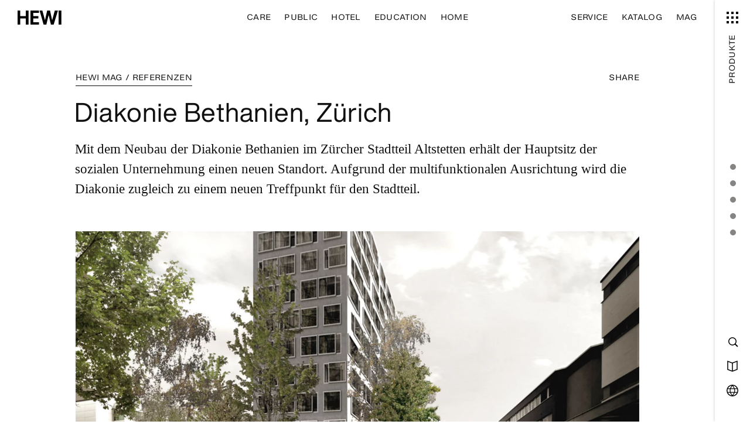

--- FILE ---
content_type: text/html; charset=UTF-8
request_url: https://www.hewi.com/de/unternehmen/referenzen/diakonie-bethanien
body_size: 15619
content:

<!DOCTYPE html>
<html lang="de">
<head>
  <meta charset="UTF-8">
    <link rel="canonical" href="https://www.hewi.com/de/unternehmen/referenzen/diakonie-bethanien" />
  
  
    <link rel="alternate" href="https://www.hewi.com/de/unternehmen/referenzen/diakonie-bethanien" hreflang="de" />
  
  <title>Diakonie Bethanien - HEWI Referenz | HEWI</title>
  <meta name="description" content="Mit dem Neubau der Diakonie Bethanien im Zürcher Stadtteil Altstetten erhält der Hauptsitz der sozialen Unternehmung einen neuen Standort. Aufgrund der multifunktionalen Ausrichtung wird die Diakonie zugleich zu einem neuen Treffpunkt für den Stadtteil." />
<meta name="viewport" content="width=device-width, initial-scale=1" />
<meta name="theme-color" content="#000000" />


          
  <link href="/cache-buster-1765356741/static/img/HEWI-favicon.ico" rel="shortcut icon" type="image/x-icon" />
<link href="https://cdn.fonts.net/kit/d0627983-ca97-4559-9b6a-4e2a94919f5e/d0627983-ca97-4559-9b6a-4e2a94919f5e.css" media="all" rel="stylesheet" type="text/css" />
  

    
  
        <link rel="stylesheet" href="/build/app.042d3bf7.css">
      
        <script src="/build/runtime.3b528b5b.js" defer></script><script src="/build/728.a45fa6fa.js" defer></script><script src="/build/app.eafce52f.js" defer></script>
  
    <script src="/build/858.e4d67ba2.js" defer></script><script src="/build/bezugsquellen.e23812ee.js" defer></script>

          <script data-cmp-vendor="s905" type="text/plain" class="cmplazyload">
      (function(w,d,s,l,i){w[l]=w[l]||[];w[l].push({'gtm.start':
      new Date().getTime(),event:'gtm.js'});var f=d.getElementsByTagName(s)[0],
      j=d.createElement(s),dl=l!='dataLayer'?'&l='+l:'';j.async=true;j.src=
      '//www.googletagmanager.com/gtm.js?id='+i+dl;f.parentNode.insertBefore(j,f);
      })(window,document,'script','dataLayer','GTM-KZX474');
    </script>
    
    <script src="https://cloud.google.com/ai/gen-app-builder/client?hl=de"></script>

    <gen-search-widget
    configId="e1f94a85-b9e5-447d-839b-8c9810d6232f"
    triggerId="searchWidgetTrigger">
  </gen-search-widget>
  
</head>
<body class="peditmode0 pdebugmode0 penv- fulltopimage0 template-magazin">

    
    
    
      <script>
      if (!"gdprAppliesGlobally" in window) {
        window.gdprAppliesGlobally = true
      }
      if (!("cmp_id" in window) || window.cmp_id < 1) {
        window.cmp_id = 0
      }
      if (!("cmp_cdid" in window)) {
        window.cmp_cdid = "41607fe5d901"
      }
      if (!("cmp_params" in window)) {
        window.cmp_params = ""
      }
      if (!("cmp_host" in window)) {
        window.cmp_host = "a.delivery.consentmanager.net"
      }
      if (!("cmp_cdn" in window)) {
        window.cmp_cdn = "cdn.consentmanager.net"
      }
      if (!("cmp_proto" in window)) {
        window.cmp_proto = "https:"
      }
      if (!("cmp_codesrc" in window)) {
        window.cmp_codesrc = "1"
      }
      window.cmp_getsupportedLangs = function () {
        var b = ["DE", "EN", "FR", "IT", "NO", "DA", "FI", "ES", "PT", "RO", "BG", "ET", "EL", "GA", "HR", "LV", "LT"
          , "MT", "NL", "PL", "SV", "SK", "SL", "CS", "HU", "RU", "SR", "ZH", "TR", "UK", "AR", "BS"
        ];
        if ("cmp_customlanguages" in window) {
          for (var a = 0; a < window.cmp_customlanguages.length; a++) {
            b.push(window.cmp_customlanguages[a].l.toUpperCase())
          }
        }
        return b
      };
      window.cmp_getRTLLangs = function () {
        var a = ["AR"];
        if ("cmp_customlanguages" in window) {
          for (var b = 0; b < window.cmp_customlanguages.length; b++) {
            if ("r" in window.cmp_customlanguages[b] && window.cmp_customlanguages[b].r) {
              a.push(window.cmp_customlanguages[b].l)
            }
          }
        }
        return a
      };
      window.cmp_getlang = function (j) {
        if (typeof (j) != "boolean") {
          j = true
        }
        if (j && typeof (cmp_getlang.usedlang) == "string" && cmp_getlang.usedlang !== "") {
          return cmp_getlang.usedlang
        }
        var g = window.cmp_getsupportedLangs();
        var c = [];
        var f = location.hash;
        var e = location.search;
        var a = "languages" in navigator ? navigator.languages : [];
        if (f.indexOf("cmplang=") != -1) {
          c.push(f.substr(f.indexOf("cmplang=") + 8, 2).toUpperCase())
        } else {
          if (e.indexOf("cmplang=") != -1) {
            c.push(e.substr(e.indexOf("cmplang=") + 8, 2).toUpperCase())
          } else {
            if ("cmp_setlang" in window && window.cmp_setlang != "") {
              c.push(window.cmp_setlang.toUpperCase())
            } else {
              if (a.length > 0) {
                for (var d = 0; d < a.length; d++) {
                  c.push(a[d])
                }
              }
            }
          }
        }
        if ("language" in navigator) {
          c.push(navigator.language)
        }
        if ("userLanguage" in navigator) {
          c.push(navigator.userLanguage)
        }
        var h = "";
        for (var d = 0; d < c.length; d++) {
          var b = c[d].toUpperCase();
          if (g.indexOf(b) != -1) {
            h = b;
            break
          }
          if (b.indexOf("-") != -1) {
            b = b.substr(0, 2)
          }
          if (g.indexOf(b) != -1) {
            h = b;
            break
          }
        }
        if (h == "" && typeof (cmp_getlang.defaultlang) == "string" && cmp_getlang.defaultlang !== "") {
          return cmp_getlang.defaultlang
        } else {
          if (h == "") {
            h = "EN"
          }
        }
        h = h.toUpperCase();
        return h
      };
      (function () {
        var u = document;
        var v = u.getElementsByTagName;
        var h = window;
        var o = "";
        var b = "_en";
        if ("cmp_getlang" in h) {
          o = h.cmp_getlang().toLowerCase();
          if ("cmp_customlanguages" in h) {
            for (var q = 0; q < h.cmp_customlanguages.length; q++) {
              if (h.cmp_customlanguages[q].l.toUpperCase() == o.toUpperCase()) {
                o = "en";
                break
              }
            }
          }
          b = "_" + o
        }

        function x(i, e) {
          var w = "";
          i += "=";
          var s = i.length;
          var d = location;
          if (d.hash.indexOf(i) != -1) {
            w = d.hash.substr(d.hash.indexOf(i) + s, 9999)
          } else {
            if (d.search.indexOf(i) != -1) {
              w = d.search.substr(d.search.indexOf(i) + s, 9999)
            } else {
              return e
            }
          }
          if (w.indexOf("&") != -1) {
            w = w.substr(0, w.indexOf("&"))
          }
          return w
        }

        var k = ("cmp_proto" in h) ? h.cmp_proto : "https:";
        if (k != "http:" && k != "https:") {
          k = "https:"
        }
        var g = ("cmp_ref" in h) ? h.cmp_ref : location.href;
        var j = u.createElement("script");
        j.setAttribute("data-cmp-ab", "1");
        var c = x("cmpdesign", "cmp_design" in h ? h.cmp_design : "");
        var f = x("cmpregulationkey", "cmp_regulationkey" in h ? h.cmp_regulationkey : "");
        var r = x("cmpgppkey", "cmp_gppkey" in h ? h.cmp_gppkey : "");
        var n = x("cmpatt", "cmp_att" in h ? h.cmp_att : "");
        j.src = k + "//" + h.cmp_host + "/delivery/cmp.php?" + ("cmp_id" in h && h.cmp_id > 0 ? "id=" + h.cmp_id : "") +
          ("cmp_cdid" in h ? "&cdid=" + h.cmp_cdid : "") + "&h=" + encodeURIComponent(g) + (c != "" ? "&cmpdesign=" +
            encodeURIComponent(c) : "") + (f != "" ? "&cmpregulationkey=" + encodeURIComponent(f) : "") + (r != "" ?
            "&cmpgppkey=" + encodeURIComponent(r) : "") + (n != "" ? "&cmpatt=" + encodeURIComponent(n) : "") + (
            "cmp_params" in h ? "&" + h.cmp_params : "") + (u.cookie.length > 0 ? "&__cmpfcc=1" : "") + "&l=" + o.toLowerCase() +
          "&o=" + (new Date()).getTime();
        j.type = "text/javascript";
        j.async = true;
        if (u.currentScript && u.currentScript.parentElement) {
          u.currentScript.parentElement.appendChild(j)
        } else {
          if (u.body) {
            u.body.appendChild(j)
          } else {
            var t = v("body");
            if (t.length == 0) {
              t = v("div")
            }
            if (t.length == 0) {
              t = v("span")
            }
            if (t.length == 0) {
              t = v("ins")
            }
            if (t.length == 0) {
              t = v("script")
            }
            if (t.length == 0) {
              t = v("head")
            }
            if (t.length > 0) {
              t[0].appendChild(j)
            }
          }
        }
        var m = "js";
        var p = x("cmpdebugunminimized", "cmpdebugunminimized" in h ? h.cmpdebugunminimized : 0) > 0 ? "" : ".min";
        var a = x("cmpdebugcoverage", "cmp_debugcoverage" in h ? h.cmp_debugcoverage : "");
        if (a == "1") {
          m = "instrumented";
          p = ""
        }
        var j = u.createElement("script");
        j.src = k + "//" + h.cmp_cdn + "/delivery/" + m + "/cmp" + b + p + ".js";
        j.type = "text/javascript";
        j.setAttribute("data-cmp-ab", "1");
        j.async = true;
        if (u.currentScript && u.currentScript.parentElement) {
          u.currentScript.parentElement.appendChild(j)
        } else {
          if (u.body) {
            u.body.appendChild(j)
          } else {
            var t = v("body");
            if (t.length == 0) {
              t = v("div")
            }
            if (t.length == 0) {
              t = v("span")
            }
            if (t.length == 0) {
              t = v("ins")
            }
            if (t.length == 0) {
              t = v("script")
            }
            if (t.length == 0) {
              t = v("head")
            }
            if (t.length > 0) {
              t[0].appendChild(j)
            }
          }
        }
      })();
      window.cmp_addFrame = function (b) {
        if (!window.frames[b]) {
          if (document.body) {
            var a = document.createElement("iframe");
            a.style.cssText = "display:none";
            if ("cmp_cdn" in window && "cmp_ultrablocking" in window && window.cmp_ultrablocking > 0) {
              a.src = "//" + window.cmp_cdn + "/delivery/empty.html"
            }
            a.name = b;
            a.setAttribute("title", "Intentionally hidden, please ignore");
            a.setAttribute("role", "none");
            a.setAttribute("tabindex", "-1");
            document.body.appendChild(a)
          } else {
            window.setTimeout(window.cmp_addFrame, 10, b)
          }
        }
      };
      window.cmp_rc = function (h) {
        var b = document.cookie;
        var f = "";
        var d = 0;
        while (b != "" && d < 100) {
          d++;
          while (b.substr(0, 1) == " ") {
            b = b.substr(1, b.length)
          }
          var g = b.substring(0, b.indexOf("="));
          if (b.indexOf(";") != -1) {
            var c = b.substring(b.indexOf("=") + 1, b.indexOf(";"))
          } else {
            var c = b.substr(b.indexOf("=") + 1, b.length)
          }
          if (h == g) {
            f = c
          }
          var e = b.indexOf(";") + 1;
          if (e == 0) {
            e = b.length
          }
          b = b.substring(e, b.length)
        }
        return (f)
      };
      window.cmp_stub = function () {
        var a = arguments;
        __cmp.a = __cmp.a || [];
        if (!a.length) {
          return __cmp.a
        } else {
          if (a[0] === "ping") {
            if (a[1] === 2) {
              a[2]({
                gdprApplies: gdprAppliesGlobally
                , cmpLoaded: false
                , cmpStatus: "stub"
                , displayStatus: "hidden"
                , apiVersion: "2.2"
                , cmpId: 31
              }, true)
            } else {
              a[2](false, true)
            }
          } else {
            if (a[0] === "getUSPData") {
              a[2]({
                version: 1
                , uspString: window.cmp_rc("")
              }, true)
            } else {
              if (a[0] === "getTCData") {
                __cmp.a.push([].slice.apply(a))
              } else {
                if (a[0] === "addEventListener" || a[0] === "removeEventListener") {
                  __cmp.a.push([].slice.apply(a))
                } else {
                  if (a.length == 4 && a[3] === false) {
                    a[2]({}, false)
                  } else {
                    __cmp.a.push([].slice.apply(a))
                  }
                }
              }
            }
          }
        }
      };
      window.cmp_gpp_ping = function () {
        return {
          gppVersion: "1.0"
          , cmpStatus: "stub"
          , cmpDisplayStatus: "hidden"
          , supportedAPIs: ["tcfca", "usnat", "usca", "usva", "usco", "usut", "usct"]
          , cmpId: 31
        }
      };
      window.cmp_gppstub = function () {
        var a = arguments;
        __gpp.q = __gpp.q || [];
        if (!a.length) {
          return __gpp.q
        }
        var g = a[0];
        var f = a.length > 1 ? a[1] : null;
        var e = a.length > 2 ? a[2] : null;
        if (g === "ping") {
          return window.cmp_gpp_ping()
        } else {
          if (g === "addEventListener") {
            __gpp.e = __gpp.e || [];
            if (!("lastId" in __gpp)) {
              __gpp.lastId = 0
            }
            __gpp.lastId++;
            var c = __gpp.lastId;
            __gpp.e.push({
              id: c
              , callback: f
            });
            return {
              eventName: "listenerRegistered"
              , listenerId: c
              , data: true
              , pingData: window.cmp_gpp_ping()
            }
          } else {
            if (g === "removeEventListener") {
              var h = false;
              __gpp.e = __gpp.e || [];
              for (var d = 0; d < __gpp.e.length; d++) {
                if (__gpp.e[d].id == e) {
                  __gpp.e[d].splice(d, 1);
                  h = true;
                  break
                }
              }
              return {
                eventName: "listenerRemoved"
                , listenerId: e
                , data: h
                , pingData: window.cmp_gpp_ping()
              }
            } else {
              if (g === "getGPPData") {
                return {
                  sectionId: 3
                  , gppVersion: 1
                  , sectionList: []
                  , applicableSections: [0]
                  , gppString: ""
                  , pingData: window.cmp_gpp_ping()
                }
              } else {
                if (g === "hasSection" || g === "getSection" || g === "getField") {
                  return null
                } else {
                  __gpp.q.push([].slice.apply(a))
                }
              }
            }
          }
        }
      };
      window.cmp_msghandler = function (d) {
        var a = typeof d.data === "string";
        try {
          var c = a ? JSON.parse(d.data) : d.data
        } catch (f) {
          var c = null
        }
        if (typeof (c) === "object" && c !== null && "__cmpCall" in c) {
          var b = c.__cmpCall;
          window.__cmp(b.command, b.parameter, function (h, g) {
            var e = {
              __cmpReturn: {
                returnValue: h
                , success: g
                , callId: b.callId
              }
            };
            d.source.postMessage(a ? JSON.stringify(e) : e, "*")
          })
        }
        if (typeof (c) === "object" && c !== null && "__uspapiCall" in c) {
          var b = c.__uspapiCall;
          window.__uspapi(b.command, b.version, function (h, g) {
            var e = {
              __uspapiReturn: {
                returnValue: h
                , success: g
                , callId: b.callId
              }
            };
            d.source.postMessage(a ? JSON.stringify(e) : e, "*")
          })
        }
        if (typeof (c) === "object" && c !== null && "__tcfapiCall" in c) {
          var b = c.__tcfapiCall;
          window.__tcfapi(b.command, b.version, function (h, g) {
            var e = {
              __tcfapiReturn: {
                returnValue: h
                , success: g
                , callId: b.callId
              }
            };
            d.source.postMessage(a ? JSON.stringify(e) : e, "*")
          }, b.parameter)
        }
        if (typeof (c) === "object" && c !== null && "__gppCall" in c) {
          var b = c.__gppCall;
          window.__gpp(b.command, function (h, g) {
            var e = {
              __gppReturn: {
                returnValue: h
                , success: g
                , callId: b.callId
              }
            };
            d.source.postMessage(a ? JSON.stringify(e) : e, "*")
          }, "parameter" in b ? b.parameter : null, "version" in b ? b.version : 1)
        }
      };
      window.cmp_setStub = function (a) {
        if (!(a in window) || (typeof (window[a]) !== "function" && typeof (window[a]) !== "object" && (typeof (window[a]) ===
          "undefined" || window[a] !== null))) {
          window[a] = window.cmp_stub;
          window[a].msgHandler = window.cmp_msghandler;
          window.addEventListener("message", window.cmp_msghandler, false)
        }
      };
      window.cmp_setGppStub = function (a) {
        if (!(a in window) || (typeof (window[a]) !== "function" && typeof (window[a]) !== "object" && (typeof (window[a]) ===
          "undefined" || window[a] !== null))) {
          window[a] = window.cmp_gppstub;
          window[a].msgHandler = window.cmp_msghandler;
          window.addEventListener("message", window.cmp_msghandler, false)
        }
      };
      window.cmp_addFrame("__cmpLocator");
      if (!("cmp_disableusp" in window) || !window.cmp_disableusp) {
        window.cmp_addFrame("__uspapiLocator")
      }
      if (!("cmp_disabletcf" in window) || !window.cmp_disabletcf) {
        window.cmp_addFrame("__tcfapiLocator")
      }
      if (!("cmp_disablegpp" in window) || !window.cmp_disablegpp) {
        window.cmp_addFrame("__gppLocator")
      }
      window.cmp_setStub("__cmp");
      if (!("cmp_disabletcf" in window) || !window.cmp_disabletcf) {
        window.cmp_setStub("__tcfapi")
      }
      if (!("cmp_disableusp" in window) || !window.cmp_disableusp) {
        window.cmp_setStub("__uspapi")
      }
      if (!("cmp_disablegpp" in window) || !window.cmp_disablegpp) {
        window.cmp_setGppStub("__gpp")
      }
    </script>
  

  <noscript>
    <iframe src="//www.googletagmanager.com/ns.html?id=GTM-KZX474" height="0" width="0" style="display:none; visibility:hidden"></iframe>
  </noscript>


          
    <style>
      .page-hewi-com-de {
        border-color: #000 !important;
      }

      .fulltopimagenavtransparent.scrollpos-top .page-hewi-com-de {
        border-color: #fff !important;
      }
    </style>

  
      
      <header>
      <div class="header-float">
        <div class="container-fluid">
          <nav>
            <a class="logos" href="/de">
              <img class="schwarz" src="/static/img/HEWI-Logo.svg" alt=""/>
              <img class="weiss" src="/static/img/HEWI-Logo-weiss.svg" alt=""/>
            </a>
                          <div class="bt-menu">
                <div class="icon sprite-inline-left sprite-inline-right menu_schwarz"></div>
              </div>
              <div class="menu">
                                  <a class=""
                     href="/de/professional-care">Care</a>
                                  <a class=""
                     href="/de/public">Public</a>
                                  <a class=""
                     href="/de/hotel">Hotel</a>
                                  <a class=""
                     href="/de/education">Education</a>
                                  <a class=""
                     href="/de/home">Home</a>
                              </div>
              <div class="menu2">
                                  <a class=""
                     href="/de/service">Service</a>
                                  <a class=""
                     href="https://catalog.hewi.com/de-DE/">Katalog</a>
                                  <a class=""
                     href="/de/mag">MAG</a>
                              </div>
                      </nav>
        </div>
      </div>

            <div id="nav-menu">
        <form class="suche container-fluid" method="get" action="/de/search">
          <input name="suchbegriff" type="text" placeholder="Suchbegriff, Artikelnummer,...">
          <button type="submit"><span class="sprite lupe2"></span></button>
        </form>
        <div class="menu-links-top">
                      <a class="hover-word h4 center"
               href="/de/professional-care"><span>Care</span></a>
                      <a class="hover-word h4 center"
               href="/de/public"><span>Public</span></a>
                      <a class="hover-word h4 center"
               href="/de/hotel"><span>Hotel</span></a>
                      <a class="hover-word h4 center"
               href="/de/education"><span>Education</span></a>
                      <a class="hover-word h4 center"
               href="/de/home"><span>Home</span></a>
                  </div>
        <div class="menu-links">
          <div class="container-fluid">
            <div class="row">
              <div class="menu-links-block col-sm-6">
                                                                                                                              <a class=" tfe tfe-max-sm action-click"
                                          data-action="{&quot;action&quot;:&quot;toggle-open&quot;,&quot;href&quot;:&quot;&quot;,&quot;subaction&quot;:&quot;&quot;}"
                                      ><span>Information und Beratung</span></a>
                                      <div class="sublinks">
                                              <a href="/de/service">Serviceangebot</a>
                                              <a href="/de/service/bezugsquellen">Händlersuche</a>
                                              <a href="/de/service/bezugsquellen">Ansprechpartner</a>
                                              <a href="/de/service/planung-und-beratung">Planung und Beratung</a>
                                              <a href="/de/service/seminare">Seminare</a>
                                              <a href="https://www.bimobject.com/de/hewi/privatecloud/hewi">BIM Daten</a>
                                          </div>
                                                                                                                                                <a class=" tfe tfe-max-sm action-click"
                                          data-action="{&quot;action&quot;:&quot;toggle-open&quot;,&quot;href&quot;:&quot;&quot;,&quot;subaction&quot;:&quot;&quot;}"
                                      ><span>Unternehmen</span></a>
                                      <div class="sublinks">
                                              <a href="/de/unternehmen">Über HEWI</a>
                                              <a href="/de/unternehmen/nachhaltigkeit">Nachhaltigkeit</a>
                                              <a href="/de/unternehmen/referenzen">Referenzen</a>
                                              <a href="/de/unternehmen#a-messetermine">Messetermine</a>
                                              <a href="https://hewi-karriere.de/">Karriere</a>
                                              <a href="https://www.hewi-azubis.de/de">HEWI Azubis</a>
                                              <a href="https://www.hewi-kunststofftechnik.com/de/">Kunststofftechnik</a>
                                              <a href="/de/beschlaege/entro-handlaufsysteme">ENTRO</a>
                                          </div>
                                                                                                          <a class=""
                                          href="https://hewi-karriere.de/"
                                      ><span>Karriere</span></a>
                                                                                                          <a class=""
                                          href="/de/impressum"
                                      ><span>Impressum</span></a>
                                                                                                          <a class=""
                                          href="/de/datenschutz"
                                      ><span>Datenschutz</span></a>
                                                </div>

              <div class="menu-links-block col-sm-6">
                                                                                        <a class="" href="/de/service">
                    <span>Service</span>
                    <span class=""></span>
                  </a>
                                                                                                                              <a class="" href="https://catalog.hewi.com/de-DE/">
                    <span>Katalog</span>
                    <span class="sprite buch2"></span>
                  </a>
                                                                                                                              <a class="" href="/de/mag">
                    <span>MAG</span>
                    <span class="sprite magazin"></span>
                  </a>
                              </div>

              <div class="menu-links-block col-sm-6">
                <a
                  class="tfe tfe-max-sm action-click"
                  data-action="{&quot;action&quot;:&quot;toggle-open&quot;,&quot;href&quot;:&quot;&quot;,&quot;subaction&quot;:&quot;&quot;}"
                >
                  <span>Sprachauswahl</span>
                </a>
                <div class="sublinks">
                                      <a href="/en">EN</a>
                                      <a href="/de">DE</a>
                                      <a href="/en-us">EN-US</a>
                                      <a href="/fr">FR</a>
                                      <a href="/nl">NL</a>
                                      <a href="/pl">PL</a>
                                      <a href="https://catalog.hewi.com/da-DE">DK</a>
                    <a href="https://catalog.hewi.com/sv-DE">SE</a>
                    <a href="https://catalog.hewi.com/no-DE">NO</a>
                </div>
              </div>
            </div>
          </div>
        </div>
      </div>
    </header>
  


  
  <main>

        
  

  
  <article id="content">

                    
    



                                    
            
                                    


<section class="pimcore_area_textblock textblock container-fluid has-text1">
                <div class="row justify-content-center">
    <div class="col-12 col-lg-10 col-xl-8">
              <div id="share-scroll">
          <a
            href="#section_social-share"
            class="tagline action-click"
            data-action="{&quot;action&quot;:&quot;scroll-to&quot;,&quot;href&quot;:&quot;&quot;,&quot;subaction&quot;:&quot;target-href&quot;}"
          >SHARE</a>
        </div>
            <p class="tagline">HEWI Mag / Referenzen</p>

<h1 class="h3">Diakonie Bethanien, Zürich</h1>

    </div>
  </div>
        <div class="row justify-content-center">
      <div class="col-12 col-lg-10 col-xl-8">
        <p class="intro">Mit dem Neubau der Diakonie Bethanien im Zürcher Stadtteil Altstetten erhält der Hauptsitz der sozialen Unternehmung einen neuen Standort. Aufgrund der multifunktionalen Ausrichtung wird die Diakonie zugleich zu einem neuen Treffpunkt für den Stadtteil.</p>

      </div>
          </div>
  </section>

                
                            
                    




                                    
            
                                    

<a class="pimcore_area_anker "
   id="a-einleitung"
   data-settings="{&quot;titel&quot;:&quot;Einleitung&quot;,&quot;name&quot;:&quot;a-einleitung&quot;}"
></a>

                
                            
                    




                                    
            
                                    


  
  
<section class="pimcore_area_bildblock layout-1_10">
  
  
  
  <div class="container-fluid">
    <div class="row justify-content-center">
              <div class=" col-xs-10 col-sm-10">
                    
          




<div class="aspect-16-9">
  <div class="swiper-wrapper">
                            
      
            
<figure
  class="img-teaser img-teaser-type-image has-text0 has-downloadlink0  swiper-slide"
  data-swiperevent-classkey="sec-"
  data-swiperevent-class="sec-pagination-style-0"
>
        
  
  
    <picture ><source srcset="/Referenzen/1459/image-thumb__1459__full-16-9/hewi-referenzen-case-studies-diakonie-bethanien.webp 1x, /Referenzen/1459/image-thumb__1459__full-16-9/hewi-referenzen-case-studies-diakonie-bethanien@2x.webp 2x" width="1600" height="900" type="image/webp" /><source srcset="/Referenzen/1459/image-thumb__1459__full-16-9/hewi-referenzen-case-studies-diakonie-bethanien.jpg 1x, /Referenzen/1459/image-thumb__1459__full-16-9/hewi-referenzen-case-studies-diakonie-bethanien@2x.jpg 2x" width="1600" height="900" type="image/jpeg" /><img class="img-fluid-upscale" src="/Referenzen/1459/image-thumb__1459__full-16-9/hewi-referenzen-case-studies-diakonie-bethanien.jpg" width="1600" height="900" alt="Gebäude: Diakonie Bethanien in Zürich" title="Diakonie Bethanien in Zürich" loading="lazy" srcset="/Referenzen/1459/image-thumb__1459__full-16-9/hewi-referenzen-case-studies-diakonie-bethanien.jpg 1x, /Referenzen/1459/image-thumb__1459__full-16-9/hewi-referenzen-case-studies-diakonie-bethanien@2x.jpg 2x" /></picture>    
  
  
        </figure>


            </div>
  </div>



                            </div>
          </div>
      </div>
  </section>

                
                            
                    




                                    
            
                                    

  <a class="pimcore_area_anker  offset"
   id="a-beschreibung"
   data-settings="{&quot;titel&quot;:&quot;Beschreibung&quot;,&quot;name&quot;:&quot;a-beschreibung&quot;}"
></a>

                
                            
                    




                                    
            
                                    


<section class="pimcore_area_textblock textblock container-fluid has-text1">
                <div class="row justify-content-center">
    <div class="col-12 col-lg-10 col-xl-8">
            
    </div>
  </div>
        <div class="row justify-content-center">
      <div class="col-12 col-lg-10 col-xl-8">
        <p>Neben der Verwaltung finden in dem markanten Gebäude ein Restaurant, ein Konferenzkomplex, eine Kindertagesstätte, ein Ärztekom­petenzzentrum, ein Hotel sowie eine Palliativstation Platz, vier Etagen (ca. 3.800 m2) werden fremdvermietet. Die Infrastruktur ist darauf ausgelegt, maximale Synergien zu erzeugen und den unterschiedlichen, höchst komplexen Nutzungsanforderungen zu entsprechen.</p>

<p>Viel Wert legten das planende Architekturbüro e2a sowie die Baukommission der Diakonie auf eine durchgängige Gestaltung, die trotz sehr gegensätzlicher Nutzungsprofile eine Zugehörigkeit schafft. Die anspruchsvolle Gestaltung des Gebäudes selbst setzt sich im Inneren fort.&nbsp;</p>

<p>Im siebten und achten Stockwerk befindet sich das Pallivita Bethanien - Kompetenzzentrum für Palliative Care. Die Räume wurden als Appartements gestaltet, insgesamt 32 Patienten können aufgenommen werden. Hochwertige Materialien, eine dezente Farbgebung und Raum für die Privatsphäre geben der Station ihren wohnlichen Charakter. Die Patientenbäder sind an die Anforderungen des jeweiligen Nutzers anpassbar. Falls notwendig, können <a href="https://www.hewi.com/de/themenkarten/mobile-loesungen" target="_blank">mobile Duschsitze und Stützklappgriffe</a> hinzugefügt werden, um flexibel auf die Bedürfnisse der Patienten zu reagieren. Aufgrund der hochwertigen Gestaltung wurden die mobilen Stützklappgriffe und Duschsitze auch im Hotelbereich für die rollstuhlgängigen Zimmer eingesetzt, um auch hier barrierefreie Bäder möglichst flexibel anbieten zu können.</p>

      </div>
          </div>
  </section>

                
                            
                    




                                    
            
                                    

  <a class="pimcore_area_anker  offset"
   id="a-detailangaben"
   data-settings="{&quot;titel&quot;:&quot;Detailangaben&quot;,&quot;name&quot;:&quot;a-detailangaben&quot;}"
></a>

                
                            
                    




                                    
            
                                    
  
<section class="pimcore_area_tabelle">
  <div class="container-fluid">
    <div class="row justify-content-center">
      <div class="col-12 col-lg-10 col-xl-8">

        <div class="table-container table-type-tagline">

                    <div class="table-flex textblock table-columns-2">
                                                      
                            
                                                                                      <div class="tr row-type-headlines column-wide-1">
                                  <div class="td">
                    <p>Detailangaben</p>

                  </div>
                              </div>
                                                      
                            
                                                        <div class="tr row-type-normal column-wide-0">
                                  <div class="td">
                    <p><strong>Objekttyp</strong></p>

<p>KRANKEN-REHA-SENIORENEINRICHTUNGEN</p>

                  </div>
                                  <div class="td">
                    <p><strong>Fotos</strong></p>

<p>Hewi</p>

                  </div>
                              </div>
                                                      
                            
                                                        <div class="tr row-type-normal column-wide-0">
                                  <div class="td">
                    <p><strong>Standort</strong></p>

<p>Zürich</p>

                  </div>
                                  <div class="td">
                    <p><strong>Architekt</strong></p>

<p>E2A Piet Eckert und Wim Eckert Architekten ETH BSA SIA AG</p>

                  </div>
                              </div>
                                                      
                            
                                                        <div class="tr row-type-normal column-wide-0">
                                  <div class="td">
                    <p><strong>Fertigstellung</strong></p>

<p>2016</p>

                  </div>
                                  <div class="td">
                    <p><strong>Bauherr</strong></p>

<p>diakonie bethanien</p>

                  </div>
                              </div>
                                                      
                            
                                                                                      <div class="tr row-type-headlines column-wide-1">
                                  <div class="td">
                    <p>Verwendete Produkte</p>

                  </div>
                              </div>
                                                      
                            
                                                                                      <div class="tr row-type-normal column-wide-1">
                                  <div class="td">
                    <p class="linklist"><a data-tabindex-counter="1" data-tabindex-value="none" href="https://catalog.hewi.com/de/stuetzklappgriffe-g76151#58205=58207" tabindex="-1" target="_blank">Mobile Lösungen</a></p>

                  </div>
                              </div>
                      </div>

        </div>
      </div>
    </div>
  </div>
</section>

                
                            
                    




                                    
            
                                    

  <a class="pimcore_area_anker  offset"
   id="a-produktinspiration"
   data-settings="{&quot;titel&quot;:&quot;Produktinspiration&quot;,&quot;name&quot;:&quot;a-produktinspiration&quot;}"
></a>

                
                            
                    




                                    
            
                                    


<section class="pimcore_area_textblock textblock container-fluid has-text0">
                <div class="row justify-content-center">
    <div class="col-12 col-lg-10 col-xl-8">
            <h4 class="center">&nbsp;</h4>

<h4 class="center">Produktinspiration</h4>

    </div>
  </div>
    </section>

                
                            
                    




                                    
            
                                    
    
<section class="pimcore_area_themenblock layout-4s">
  
  
  
  <div class="container-fluid">
    <div class="row justify-content-center">
              <div class=" col-xs-10 col-sm-8 col-lg-6 col-xl-3">
                                        
<figure
  class="img-teaser img-teaser-type-image has-text1 has-downloadlink0  swiper-slide"
  data-swiperevent-classkey="sec-"
  data-swiperevent-class="sec-pagination-style-0"
>
  
  
    <a class="teaserlink type-link on-white"
     href="https://catalog.hewi.com/de/waschtische-g61355"
     target="_blank">
    
    <picture ><source srcset="/Professional-Care/2400/image-thumb__2400__teaser-4-3/hewi-barrierefrei-waschtisch.webp 1x, /Professional-Care/2400/image-thumb__2400__teaser-4-3/hewi-barrierefrei-waschtisch@2x.webp 2x" width="776" height="582" type="image/webp" /><source srcset="/Professional-Care/2400/image-thumb__2400__teaser-4-3/hewi-barrierefrei-waschtisch.jpg 1x, /Professional-Care/2400/image-thumb__2400__teaser-4-3/hewi-barrierefrei-waschtisch@2x.jpg 2x" width="776" height="582" type="image/jpeg" /><img class="img-fluid-upscale" src="/Professional-Care/2400/image-thumb__2400__teaser-4-3/hewi-barrierefrei-waschtisch.jpg" width="776" height="582" alt="Waschtisch mit integrierter Haltemöglichkeit" title="HEWI Waschtisch" loading="lazy" srcset="/Professional-Care/2400/image-thumb__2400__teaser-4-3/hewi-barrierefrei-waschtisch.jpg 1x, /Professional-Care/2400/image-thumb__2400__teaser-4-3/hewi-barrierefrei-waschtisch@2x.jpg 2x" /></picture>      </a>
  
  
      <div class="img-teaser-text"><p class="tagline-no-border">Waschtische</p>
</div>
  
  </figure>


                            </div>
              <div class=" col-xs-10 col-sm-8 col-lg-6 col-xl-3">
                                        
<figure
  class="img-teaser img-teaser-type-image has-text1 has-downloadlink0  swiper-slide"
  data-swiperevent-classkey="sec-"
  data-swiperevent-class="sec-pagination-style-0"
>
  
  
    <a class="teaserlink type-link on-white"
     href="https://catalog.hewi.com/de/spiegel-g68312"
     target="_blank">
    
    <picture ><source srcset="/Professional-Care/2405/image-thumb__2405__teaser-4-3/hewi-barrierefrei-spiegel.webp 1x, /Professional-Care/2405/image-thumb__2405__teaser-4-3/hewi-barrierefrei-spiegel@2x.webp 2x" width="776" height="582" type="image/webp" /><source srcset="/Professional-Care/2405/image-thumb__2405__teaser-4-3/hewi-barrierefrei-spiegel.jpg 1x, /Professional-Care/2405/image-thumb__2405__teaser-4-3/hewi-barrierefrei-spiegel@2x.jpg 2x" width="776" height="582" type="image/jpeg" /><img class="img-fluid-upscale" src="/Professional-Care/2405/image-thumb__2405__teaser-4-3/hewi-barrierefrei-spiegel.jpg" width="776" height="582" alt="Kippspiegel in der Farbe Weiß" title="HEWI Kippspiegel" loading="lazy" srcset="/Professional-Care/2405/image-thumb__2405__teaser-4-3/hewi-barrierefrei-spiegel.jpg 1x, /Professional-Care/2405/image-thumb__2405__teaser-4-3/hewi-barrierefrei-spiegel@2x.jpg 2x" /></picture>      </a>
  
  
      <div class="img-teaser-text"><p class="tagline-no-border">Spiegel</p>
</div>
  
  </figure>


                            </div>
              <div class=" col-xs-10 col-sm-8 col-lg-6 col-xl-3">
                                        
<figure
  class="img-teaser img-teaser-type-image has-text1 has-downloadlink0  swiper-slide"
  data-swiperevent-classkey="sec-"
  data-swiperevent-class="sec-pagination-style-0"
>
  
  
    <a class="teaserlink type-link on-white"
     href="https://catalog.hewi.com/de/sitzen-g76143"
     target="_blank">
    
    <picture ><source srcset="/Professional-Care/2397/image-thumb__2397__teaser-4-3/hewi-barrierefrei-duschhocker.webp 1x, /Professional-Care/2397/image-thumb__2397__teaser-4-3/hewi-barrierefrei-duschhocker@2x.webp 2x" width="776" height="582" type="image/webp" /><source srcset="/Professional-Care/2397/image-thumb__2397__teaser-4-3/hewi-barrierefrei-duschhocker.jpg 1x, /Professional-Care/2397/image-thumb__2397__teaser-4-3/hewi-barrierefrei-duschhocker@2x.jpg 2x" width="776" height="582" type="image/jpeg" /><img class="img-fluid-upscale" src="/Professional-Care/2397/image-thumb__2397__teaser-4-3/hewi-barrierefrei-duschhocker.jpg" width="776" height="582" alt="Duschhocker in der Farbe Weiß" title="HEWI Duschhocker" loading="lazy" srcset="/Professional-Care/2397/image-thumb__2397__teaser-4-3/hewi-barrierefrei-duschhocker.jpg 1x, /Professional-Care/2397/image-thumb__2397__teaser-4-3/hewi-barrierefrei-duschhocker@2x.jpg 2x" /></picture>      </a>
  
  
      <div class="img-teaser-text"><p class="tagline-no-border">Hocker</p>
</div>
  
  </figure>


                            </div>
              <div class=" col-xs-10 col-sm-8 col-lg-6 col-xl-3">
                                        
<figure
  class="img-teaser img-teaser-type-image has-text1 has-downloadlink0  swiper-slide"
  data-swiperevent-classkey="sec-"
  data-swiperevent-class="sec-pagination-style-0"
>
  
  
    <a class="teaserlink type-link on-white"
     href="https://catalog.hewi.com/de/armaturen-g69604"
     target="_blank">
    
    <picture ><source srcset="/Professional-Care/2392/image-thumb__2392__teaser-4-3_auto_0645a9aedaafa2b11051c37f39a71593/hewi-barrierefrei-armatur.webp 1x, /Professional-Care/2392/image-thumb__2392__teaser-4-3_auto_0645a9aedaafa2b11051c37f39a71593/hewi-barrierefrei-armatur@2x.webp 2x" width="776" height="582" type="image/webp" /><source srcset="/Professional-Care/2392/image-thumb__2392__teaser-4-3_auto_0645a9aedaafa2b11051c37f39a71593/hewi-barrierefrei-armatur.jpg 1x, /Professional-Care/2392/image-thumb__2392__teaser-4-3_auto_0645a9aedaafa2b11051c37f39a71593/hewi-barrierefrei-armatur@2x.jpg 2x" width="776" height="582" type="image/jpeg" /><img class="img-fluid-upscale" src="/Professional-Care/2392/image-thumb__2392__teaser-4-3_auto_0645a9aedaafa2b11051c37f39a71593/hewi-barrierefrei-armatur.jpg" width="776" height="582" alt="Barrierefreie Armatur" title="HEWI barrierefreie Armatur" loading="lazy" srcset="/Professional-Care/2392/image-thumb__2392__teaser-4-3_auto_0645a9aedaafa2b11051c37f39a71593/hewi-barrierefrei-armatur.jpg 1x, /Professional-Care/2392/image-thumb__2392__teaser-4-3_auto_0645a9aedaafa2b11051c37f39a71593/hewi-barrierefrei-armatur@2x.jpg 2x" /></picture>      </a>
  
  
      <div class="img-teaser-text"><p class="tagline-no-border">Armaturen</p>
</div>
  
  </figure>


                            </div>
          </div>
  </div>
  </section>

                
                            
                    




                                    
            
                                    

  <a class="pimcore_area_anker  offset"
   id="a-weitere-themen"
   data-settings="{&quot;titel&quot;:&quot;Weitere Themen&quot;,&quot;name&quot;:&quot;a-weitere-themen&quot;}"
></a>

                
                            
                    




                                    
            
                                    


<section class="pimcore_area_textblock textblock container-fluid has-text0">
                <div class="row justify-content-center">
    <div class="col-12 col-lg-10 col-xl-8">
            <h4 class="center">Weitere Themen</h4>

    </div>
  </div>
    </section>

                
                            
                    




                                    
            
                                    <section class="pimcore_area_dokumentteaser-slider grid-narrow mb-gg">

  <div class="container-fluid">

    <div class="row justify-content-center">
      <div class="col-12 col-xs-10 col-md-12">

        <div class="row">
          <div class="swiper-container swiper-container-horizontal swiper-simple"
               data-swiper-settings="{&quot;centerInsufficientSlides&quot;:true,&quot;scrollbar&quot;:{&quot;el&quot;:&quot;#swiper-scrollbar-0&quot;,&quot;draggable&quot;:true},&quot;navigation&quot;:{&quot;nextEl&quot;:&quot;#swiper-button-next-0&quot;,&quot;prevEl&quot;:&quot;#swiper-button-prev-0&quot;}}">
            <div class="swiper-wrapper">
                                <a class="dokumentteaser-kachel is-link swiper-slide col-12 col-md-6 col-xl-4"
     data-xaos="fade-in"
     data-xaos-once="false"
              href="/de/unternehmen/referenzen/franz-jordan-haus"
      >
    <div class="kachel-img">
      <picture >
	<source srcset="/Referenzen/1536/image-thumb__1536__teaser-4-3/unternehmen-referenzen-case-studies-warburg-1.webp 1x, /Referenzen/1536/image-thumb__1536__teaser-4-3/unternehmen-referenzen-case-studies-warburg-1@2x.webp 2x" width="776" height="582" type="image/webp" />
	<source srcset="/Referenzen/1536/image-thumb__1536__teaser-4-3/unternehmen-referenzen-case-studies-warburg-1.jpg 1x, /Referenzen/1536/image-thumb__1536__teaser-4-3/unternehmen-referenzen-case-studies-warburg-1@2x.jpg 2x" width="776" height="582" type="image/jpeg" />
	<img class="img-fluid-upscale" src="/Referenzen/1536/image-thumb__1536__teaser-4-3/unternehmen-referenzen-case-studies-warburg-1.jpg" width="776" height="582" alt="Franz Jordan Haus von außen" title="Franz Jordan Haus in Warburg" loading="lazy" srcset="/Referenzen/1536/image-thumb__1536__teaser-4-3/unternehmen-referenzen-case-studies-warburg-1.jpg 1x, /Referenzen/1536/image-thumb__1536__teaser-4-3/unternehmen-referenzen-case-studies-warburg-1@2x.jpg 2x" />
</picture>

    </div>
    <div class="kachel-text padding-cp20">
              <p>Professional Care</p>
            <p>Franz Jordan Haus, Warburg</p></div>
  </a>

                                <a class="dokumentteaser-kachel is-link swiper-slide col-12 col-md-6 col-xl-4"
     data-xaos="fade-in"
     data-xaos-once="false"
              href="/de/unternehmen/referenzen/st-antonius-krankenhaus"
      >
    <div class="kachel-img">
      <picture >
	<source srcset="/Referenzen/1479/image-thumb__1479__teaser-4-3/referenz-st-antonius-krankenhaus-koeln-01.webp 1x, /Referenzen/1479/image-thumb__1479__teaser-4-3/referenz-st-antonius-krankenhaus-koeln-01@2x.webp 2x" width="776" height="582" type="image/webp" />
	<source srcset="/Referenzen/1479/image-thumb__1479__teaser-4-3/referenz-st-antonius-krankenhaus-koeln-01.jpg 1x, /Referenzen/1479/image-thumb__1479__teaser-4-3/referenz-st-antonius-krankenhaus-koeln-01@2x.jpg 2x" width="776" height="582" type="image/jpeg" />
	<img class="img-fluid-upscale" src="/Referenzen/1479/image-thumb__1479__teaser-4-3/referenz-st-antonius-krankenhaus-koeln-01.jpg" width="776" height="582" alt="Antonius Krankenhaus in Köln" title="HEWI Antonius Krankenhaus in Köln" loading="lazy" srcset="/Referenzen/1479/image-thumb__1479__teaser-4-3/referenz-st-antonius-krankenhaus-koeln-01.jpg 1x, /Referenzen/1479/image-thumb__1479__teaser-4-3/referenz-st-antonius-krankenhaus-koeln-01@2x.jpg 2x" />
</picture>

    </div>
    <div class="kachel-text padding-cp20">
              <p>Professional Care</p>
            <p>St. Antonius Krankenhaus, Köln</p></div>
  </a>

                                <a class="dokumentteaser-kachel is-link swiper-slide col-12 col-md-6 col-xl-4"
     data-xaos="fade-in"
     data-xaos-once="false"
              href="/de/unternehmen/referenzen/abram-gurewiczs-guesthouse"
      >
    <div class="kachel-img">
      <picture >
	<source srcset="/Referenzen/abram-gurewicz-guesthouse/3537/image-thumb__3537__teaser-4-3/hewi-referenz-abram-gurewicz-guesthouse-aussen2.webp 1x, /Referenzen/abram-gurewicz-guesthouse/3537/image-thumb__3537__teaser-4-3/hewi-referenz-abram-gurewicz-guesthouse-aussen2@2x.webp 2x" width="776" height="582" type="image/webp" />
	<source srcset="/Referenzen/abram-gurewicz-guesthouse/3537/image-thumb__3537__teaser-4-3/hewi-referenz-abram-gurewicz-guesthouse-aussen2.jpg 1x, /Referenzen/abram-gurewicz-guesthouse/3537/image-thumb__3537__teaser-4-3/hewi-referenz-abram-gurewicz-guesthouse-aussen2@2x.jpg 2x" width="776" height="582" type="image/jpeg" />
	<img class="img-fluid-upscale" src="/Referenzen/abram-gurewicz-guesthouse/3537/image-thumb__3537__teaser-4-3/hewi-referenz-abram-gurewicz-guesthouse-aussen2.jpg" width="776" height="582" alt="" loading="lazy" srcset="/Referenzen/abram-gurewicz-guesthouse/3537/image-thumb__3537__teaser-4-3/hewi-referenz-abram-gurewicz-guesthouse-aussen2.jpg 1x, /Referenzen/abram-gurewicz-guesthouse/3537/image-thumb__3537__teaser-4-3/hewi-referenz-abram-gurewicz-guesthouse-aussen2@2x.jpg 2x" />
</picture>

    </div>
    <div class="kachel-text padding-cp20">
              <p>Professional Care</p>
            <p>Komfortable Sanitärlösungen im Abram Gurewicz´s Guesthouse</p></div>
  </a>

                          </div>

          </div>
        </div>

      </div>
    </div>

    <div class="row justify-content-center swiper-scrollbar-row">
      <div class="d-flex col-2 col-xs-1 col-md-2 col-xl-1 swiper-button-col">
        <div class="swiper-button-prev" id="swiper-button-prev-0">
          <div class="sprite scroll_left"></div>
        </div>
      </div>
      <div class="col-8 col-xs-10 col-md-8 col-xl-8">
        <div id="swiper-scrollbar-0" class="swiper-scrollbar"></div>
      </div>
      <div class="d-flex col-2 col-xs-1 col-md-2 col-xl-1 swiper-button-col">
        <div class="swiper-button-next" id="swiper-button-next-0">
          <div class="sprite scroll_right"></div>
        </div>
      </div>
    </div>

  </div>

</section>

                
                            
                    


    


  </article>


    
                      
  </main>

            
  
  <footer class="pt-gg pb-gg">
    <div class="container-fluid">
                      <div class="row bottom-row">
          <div class="col-xl-8">
                                    <ul class="row footernav" role="menu">
                                              <li class="col-12 col-xs-6 col-lg-3 mb-gg2-light">
                                    <h5
                    class="tfe tfe-max-xxs action-click"
                    data-action="{&quot;action&quot;:&quot;toggle-open&quot;,&quot;href&quot;:&quot;&quot;,&quot;subaction&quot;:&quot;&quot;}"
                  >Lösungen</h5>
                  <ul>
                                                                                        <li><a href="/de/professional-care" >Care</a></li>
                                                                                                              <li><a href="/de/public" >Public</a></li>
                                                                                                              <li><a href="/de/hotel" >Hotel</a></li>
                                                                                                              <li><a href="/de/education" >Education</a></li>
                                                                                                              <li><a href="/de/home" >Home</a></li>
                                                            </ul>
                                  </li>
                                                              <li class="col-12 col-xs-6 col-lg-3 mb-gg2-light">
                                    <h5
                    class="tfe tfe-max-xxs action-click"
                    data-action="{&quot;action&quot;:&quot;toggle-open&quot;,&quot;href&quot;:&quot;&quot;,&quot;subaction&quot;:&quot;&quot;}"
                  >Produkte</h5>
                  <ul>
                                                                                        <li><a href="/de/sanitaer" >Sanitär</a></li>
                                                                                                              <li><a href="/de/beschlaege" >Beschläge</a></li>
                                                                                                              <li><a href="https://catalog.hewi.com/de-DE/" >Online-Katalog</a></li>
                                                            </ul>
                                  </li>
                                                              <li class="col-12 col-xs-6 col-lg-3 mb-gg2-light">
                                    <h5
                    class="tfe tfe-max-xxs action-click"
                    data-action="{&quot;action&quot;:&quot;toggle-open&quot;,&quot;href&quot;:&quot;&quot;,&quot;subaction&quot;:&quot;&quot;}"
                  >Service</h5>
                  <ul>
                                                                                        <li><a href="/de/service" >HEWI Serviceangebot</a></li>
                                                                                                              <li><a href="/de/service/broschueren-kataloge" >Broschüren und Kataloge</a></li>
                                                                                                              <li><a href="/de/service/bezugsquellen" >Händlersuche</a></li>
                                                                                                              <li><a href="/de/service/bezugsquellen" >Ansprechpartner</a></li>
                                                                                                              <li><a href="/de/service/planung-und-beratung" >Planung und Beratung</a></li>
                                                                                                              <li><a href="https://www.hewi.com/de/service/seminare/" >Seminare</a></li>
                                                                                                              <li><a href="/de/home" target="_blank">HEWI badplus </a></li>
                                                                                                              <li><a href="https://www.bimobject.com/de/hewi?location=de" target="_blank">BIM Downloads</a></li>
                                                                                                              <li><a href="/de/service/haeufig-gestellte-fragen" target="_blank">Häufig gestellte Fragen</a></li>
                                                                                                              <li><a href="/de/mag" >HEWI MAG</a></li>
                                                                                                              <li><a href="/de/service/produktsicherheitsverordnung" >GPSR (EU) 2023/988</a></li>
                                                            </ul>
                                  </li>
                                                              <li class="col-12 col-xs-6 col-lg-3 mb-gg2-light">
                                    <h5
                    class="tfe tfe-max-xxs action-click"
                    data-action="{&quot;action&quot;:&quot;toggle-open&quot;,&quot;href&quot;:&quot;&quot;,&quot;subaction&quot;:&quot;&quot;}"
                  >Unternehmen</h5>
                  <ul>
                                                                                        <li><a href="/de/unternehmen" >Über HEWI</a></li>
                                                                                                              <li><a href="/de/unternehmen/nachhaltigkeit" >Nachhaltigkeit</a></li>
                                                                                                              <li><a href="/de/unternehmen/referenzen" >Referenzen</a></li>
                                                                                                              <li><a href="/de/unternehmen#a-messetermine" >Messetermine</a></li>
                                                                                                              <li><a href="https://hewi-karriere.de/" target="_blank">Karriere bei HEWI</a></li>
                                                                                                              <li><a href="https://www.hewi-azubis.de/de" target="_blank">HEWI Azubis</a></li>
                                                                                                              <li><a href="https://www.hewi-kunststofftechnik.com" target="_blank">Kunststofftechnik</a></li>
                                                                                                              <li><a href="/de/beschlaege/entro-handlaufsysteme" >ENTRO</a></li>
                                                                                                              <li><a href="/de/presse" >Presse</a></li>
                                                                                                              <li><a href="/de/service/downloads/zertifikate" >Zertifikate</a></li>
                                                            </ul>
                                  </li>
                                          </ul>
                      </div>
          <div class="col-xl-4">
            <div class="row">
              <div class="col-12 col-lg-6 col-xl-12 mb-gg2">
                <h5>Newsletter</h5>
                <p>Jetzt Anmelden und die neuesten Informationen erhalten:<br />
<a class="button schwarz" href="https://hewi.com/de/service/newsletter">Zur Newsletter-Anmeldung</a></p>

              </div>
              <div class="col-12 col-lg-6 col-xl-12 mb-gg2">
                <h5>Sie haben Fragen?</h5>
                <p>Wir helfen gerne weiter:<br />
<a href="mailto:info@hewi.com">info@hewi.com</a> oder <a href="tel:+49 5691 82-0">+49 5691 82-0</a></p>

              </div>
            </div>
          </div>
        </div>
            <div class="row end-row">
        <div class="col-sm-4 align-self-center mb-gg">
          <a class="logos" href="/de">
            <img class="schwarz" src="/static/img/HEWI-Logo.svg" alt=""/>
          </a>
        </div>
        <div class="col-sm-4 align-self-center mb-gg social">
          <a href="https://www.instagram.com/hewi_gmbh/" class="link sprite instagram" target="_blank" rel="noopener"></a><a href="https://de.linkedin.com/company/hewi-heinrich-wilke-gmbh" class="link sprite linkedin" target="_blank" rel="noopener"></a><a href="https://www.xing.com/companies/hewiheinrichwilkegmbh" class="link sprite xing" target="_blank" rel="noopener"></a><a href="https://de-de.facebook.com/hewiGmbH/" class="link sprite facebook" target="_blank" rel="noopener"></a><a href="https://www.youtube.com/user/HEWIHeinrichWilke" class="link sprite youtube" target="_blank" rel="noopener"></a>        </div>
        <div
          class="col-sm-4 align-self-center mb-gg end-nav">
          <p> &nbsp;&nbsp; <a
              href="#"
              class="action-click"
              data-action="{&quot;action&quot;:&quot;scroll-to&quot;,&quot;href&quot;:&quot;&quot;,&quot;subaction&quot;:&quot;page-top&quot;}"
            >TOP</a></p>
          <p><a href="/de/datenschutz">Datenschutz</a>&nbsp; &nbsp;<a href="/de/impressum">Impressum</a></p>

        </div>
      </div>
    </div>
  </footer>


    
          
  
        <div id="nav-produkte">

      <nav id="nav-produkte-menu">

                  <div class="header">
            <span class="tagline-no-border">Produkte</span>
            <div class="close"></div>
          </div>

          <div class="content">

            <div class="row bereichstitel">
              <div class="col col-content-center tabgroup group-nav inactive-nav items-left items-large"
                   data-tabgroup-target="tabgroup-navigation-produkte-bereiche">
                                                                                                          <a class="activatable group-nav-item active">Sanitär</a>
                                                                                                                                <a class="activatable group-nav-item">Beschläge</a>
                                                                                                                                <a class="activatable group-nav-item">Inspiration</a>
                                                                    </div>
            </div>

            <div class="row bereich">
              <div id="tabgroup-navigation-produkte-bereiche" class="col tabgroup-pages">
                                                                                      <div class="tabgroup-bereich tabgroup-page active">

                    <div class="row">

                      <div class="col-lg-4 col-xxl-3 tabgroup group-nav vertical items-left"
                           data-tabgroup-content="tabgroup-navigation-kategorien">
                                                                                                    <div class="group-nav-item">Serien und Systeme</div>
                                                                            <div class="group-nav-item">Produktkategorien</div>
                                                                            <div class="group-nav-item">Sonderlösungen</div>
                                              </div>

                      <div id="tabgroup-navigation-kategorien" class="col-lg-8 col-xxl-9 tabgroup-pages">
                                                                                                    <div class="tabgroup-page">
                            <div class="row">
                                                                                                                                                                                                                                                                        <div class="col-xs-6 col-xxl-4">
                                    


  <figure class="img-teaser img-teaser-type-image teaser-produkt has-text1">
    <a class="teaserlink type-link" href="/de/sanitaer/system-900"
     target="">
              <picture >
	<source srcset="/Hotel/900/4021/image-thumb__4021__navigationprodukte-teaser/hewi-s900-schwarz-brown-25975.jpg 1x, /Hotel/900/4021/image-thumb__4021__navigationprodukte-teaser/hewi-s900-schwarz-brown-25975@2x.jpg 2x" width="480" height="360" type="image/jpeg" />
	<img src="/Hotel/900/4021/image-thumb__4021__navigationprodukte-teaser/hewi-s900-schwarz-brown-25975.jpg" width="480" height="360" alt="" loading="lazy" srcset="/Hotel/900/4021/image-thumb__4021__navigationprodukte-teaser/hewi-s900-schwarz-brown-25975.jpg 1x, /Hotel/900/4021/image-thumb__4021__navigationprodukte-teaser/hewi-s900-schwarz-brown-25975@2x.jpg 2x" />
</picture>

              </a>
        <div class="img-teaser-text">
            <p class="tagline-no-border">System 900</p>
    </div>
    </figure>

                                  </div>
                                                                                                                                                                                                                                                                                                        <div class="col-xs-6 col-xxl-4">
                                    


  <figure class="img-teaser img-teaser-type-image teaser-produkt has-text1">
    <a class="teaserlink type-link" href="/de/sanitaer/system-900-q"
     target="">
              <picture >
	<source srcset="/Professional-Care/S900Q/4804/image-thumb__4804__navigationprodukte-teaser/hewi-care-S900Q-F28012.jpg 1x, /Professional-Care/S900Q/4804/image-thumb__4804__navigationprodukte-teaser/hewi-care-S900Q-F28012@2x.jpg 2x" width="480" height="360" type="image/jpeg" />
	<img src="/Professional-Care/S900Q/4804/image-thumb__4804__navigationprodukte-teaser/hewi-care-S900Q-F28012.jpg" width="480" height="360" alt="Badezimmer mit Waschbereich und WC" title="HEWI System 900 Edelstahl" loading="lazy" srcset="/Professional-Care/S900Q/4804/image-thumb__4804__navigationprodukte-teaser/hewi-care-S900Q-F28012.jpg 1x, /Professional-Care/S900Q/4804/image-thumb__4804__navigationprodukte-teaser/hewi-care-S900Q-F28012@2x.jpg 2x" />
</picture>

              </a>
        <div class="img-teaser-text">
            <p class="tagline-no-border">System 900 Q</p>
    </div>
    </figure>

                                  </div>
                                                                                                                                                                                                                                                                                                        <div class="col-xs-6 col-xxl-4">
                                    


  <figure class="img-teaser img-teaser-type-image teaser-produkt has-text1">
    <a class="teaserlink type-link" href="/de/sanitaer/serie-477-801"
     target="">
              <picture >
	<source srcset="/Home/Design-Bad/5966/image-thumb__5966__navigationprodukte-teaser/hewi-home-design-waschtisch-interiuer.jpg 1x, /Home/Design-Bad/5966/image-thumb__5966__navigationprodukte-teaser/hewi-home-design-waschtisch-interiuer@2x.jpg 2x" width="480" height="360" type="image/jpeg" />
	<img src="/Home/Design-Bad/5966/image-thumb__5966__navigationprodukte-teaser/hewi-home-design-waschtisch-interiuer.jpg" width="480" height="360" alt="" loading="lazy" srcset="/Home/Design-Bad/5966/image-thumb__5966__navigationprodukte-teaser/hewi-home-design-waschtisch-interiuer.jpg 1x, /Home/Design-Bad/5966/image-thumb__5966__navigationprodukte-teaser/hewi-home-design-waschtisch-interiuer@2x.jpg 2x" />
</picture>

              </a>
        <div class="img-teaser-text">
            <p class="tagline-no-border">Serie 477/801</p>
    </div>
    </figure>

                                  </div>
                                                                                                                                                                                                                                                                                                        <div class="col-xs-6 col-xxl-4">
                                    


  <figure class="img-teaser img-teaser-type-image teaser-produkt has-text1">
    <a class="teaserlink type-link" href="/de/sanitaer/serie-480"
     target="">
              <picture >
	<source srcset="/480/6667/image-thumb__6667__navigationprodukte-teaser/F31882_L.jpg 1x, /480/6667/image-thumb__6667__navigationprodukte-teaser/F31882_L@2x.jpg 2x" width="480" height="360" type="image/jpeg" />
	<img src="/480/6667/image-thumb__6667__navigationprodukte-teaser/F31882_L.jpg" width="480" height="360" alt="" loading="lazy" srcset="/480/6667/image-thumb__6667__navigationprodukte-teaser/F31882_L.jpg 1x, /480/6667/image-thumb__6667__navigationprodukte-teaser/F31882_L@2x.jpg 2x" />
</picture>

              </a>
        <div class="img-teaser-text">
            <p class="tagline-no-border">Serie 480</p>
    </div>
    </figure>

                                  </div>
                                                                                                                                                                                                                                                                                                        <div class="col-xs-6 col-xxl-4">
                                    


  <figure class="img-teaser img-teaser-type-image teaser-produkt has-text1">
    <a class="teaserlink type-link" href="/de/sanitaer/lifesystem"
     target="">
              <picture >
	<source srcset="/Professional-Care/802/3176/image-thumb__3176__navigationprodukte-teaser/hewi-lifesystem-barrierefreies-bad-profisystem-pflege.jpg 1x, /Professional-Care/802/3176/image-thumb__3176__navigationprodukte-teaser/hewi-lifesystem-barrierefreies-bad-profisystem-pflege@2x.jpg 2x" width="480" height="360" type="image/jpeg" />
	<img src="/Professional-Care/802/3176/image-thumb__3176__navigationprodukte-teaser/hewi-lifesystem-barrierefreies-bad-profisystem-pflege.jpg" width="480" height="360" alt="Barrierefreies Pflegebad mit Waschplatz, Duschbereich und WC" title="Barrierefreies Pflegebad HEWI Liftsystem Anthrazit matt" loading="lazy" srcset="/Professional-Care/802/3176/image-thumb__3176__navigationprodukte-teaser/hewi-lifesystem-barrierefreies-bad-profisystem-pflege.jpg 1x, /Professional-Care/802/3176/image-thumb__3176__navigationprodukte-teaser/hewi-lifesystem-barrierefreies-bad-profisystem-pflege@2x.jpg 2x" />
</picture>

              </a>
        <div class="img-teaser-text">
            <p class="tagline-no-border">LifeSystem</p>
    </div>
    </figure>

                                  </div>
                                                                                                                                                                                                                                                                                                        <div class="col-xs-6 col-xxl-4">
                                    


  <figure class="img-teaser img-teaser-type-image teaser-produkt has-text1">
    <a class="teaserlink type-link" href="/de/sanitaer/system-162"
     target="">
              <picture >
	<source srcset="/Hotel/162/3619/image-thumb__3619__navigationprodukte-teaser/hewi-serie-162-bad-weiss-24880-l.jpg 1x, /Hotel/162/3619/image-thumb__3619__navigationprodukte-teaser/hewi-serie-162-bad-weiss-24880-l@2x.jpg 2x" width="480" height="360" type="image/jpeg" />
	<img src="/Hotel/162/3619/image-thumb__3619__navigationprodukte-teaser/hewi-serie-162-bad-weiss-24880-l.jpg" width="480" height="360" alt="Bad, ausgestattet mit Sanitäraccessoires wie Handtuchhalter, Seifenspender, Toilettenpapierhalter in der Farbe Weiß matt" title="HEWI Serie 162 weiß matt" loading="lazy" srcset="/Hotel/162/3619/image-thumb__3619__navigationprodukte-teaser/hewi-serie-162-bad-weiss-24880-l.jpg 1x, /Hotel/162/3619/image-thumb__3619__navigationprodukte-teaser/hewi-serie-162-bad-weiss-24880-l@2x.jpg 2x" />
</picture>

              </a>
        <div class="img-teaser-text">
            <p class="tagline-no-border">System 162</p>
    </div>
    </figure>

                                  </div>
                                                                                                                                                                                                                                                                                                        <div class="col-xs-6 col-xxl-4">
                                    


  <figure class="img-teaser img-teaser-type-image teaser-produkt has-text1">
    <a class="teaserlink type-link" href="/de/sanitaer/s-50-module"
     target="">
              <picture >
	<source srcset="/Home/S50/3178/image-thumb__3178__navigationprodukte-teaser/hewi-s50-hoehenverstellbare-module-wc-waschtisch.jpg 1x, /Home/S50/3178/image-thumb__3178__navigationprodukte-teaser/hewi-s50-hoehenverstellbare-module-wc-waschtisch@2x.jpg 2x" width="480" height="360" type="image/jpeg" />
	<img src="/Home/S50/3178/image-thumb__3178__navigationprodukte-teaser/hewi-s50-hoehenverstellbare-module-wc-waschtisch.jpg" width="480" height="360" alt="" loading="lazy" srcset="/Home/S50/3178/image-thumb__3178__navigationprodukte-teaser/hewi-s50-hoehenverstellbare-module-wc-waschtisch.jpg 1x, /Home/S50/3178/image-thumb__3178__navigationprodukte-teaser/hewi-s50-hoehenverstellbare-module-wc-waschtisch@2x.jpg 2x" />
</picture>

              </a>
        <div class="img-teaser-text">
            <p class="tagline-no-border">Höhenverstellbare Module S50</p>
    </div>
    </figure>

                                  </div>
                                                                                                                                                                                                                                                                                                        <div class="col-xs-6 col-xxl-4">
                                    


  <figure class="img-teaser img-teaser-type-image teaser-produkt has-text1">
    <a class="teaserlink type-link" href="/de/sanitaer/system-800"
     target="">
              <picture >
	<source srcset="/Home/800%20Pulver/5285/image-thumb__5285__navigationprodukte-teaser/hewi-s800-pulver-schwarz-interieur-f27958.jpg 1x, /Home/800%20Pulver/5285/image-thumb__5285__navigationprodukte-teaser/hewi-s800-pulver-schwarz-interieur-f27958@2x.jpg 2x" width="480" height="360" type="image/jpeg" />
	<img src="/Home/800%20Pulver/5285/image-thumb__5285__navigationprodukte-teaser/hewi-s800-pulver-schwarz-interieur-f27958.jpg" width="480" height="360" alt="Bad mit Waschplatz, Duschbereich und WC" title="HEWI System 800 schwarzmatt" loading="lazy" srcset="/Home/800%20Pulver/5285/image-thumb__5285__navigationprodukte-teaser/hewi-s800-pulver-schwarz-interieur-f27958.jpg 1x, /Home/800%20Pulver/5285/image-thumb__5285__navigationprodukte-teaser/hewi-s800-pulver-schwarz-interieur-f27958@2x.jpg 2x" />
</picture>

              </a>
        <div class="img-teaser-text">
            <p class="tagline-no-border">System 800</p>
    </div>
    </figure>

                                  </div>
                                                                                                                                                                                                                                                                                                        <div class="col-xs-6 col-xxl-4">
                                    


  <figure class="img-teaser img-teaser-type-image teaser-produkt has-text1">
    <a class="teaserlink type-link" href="/de/sanitaer/system-800-k"
     target="">
              <picture >
	<source srcset="/Professional-Care/800K/1427/image-thumb__1427__navigationprodukte-teaser/hewi-system800k-interieur-demenz-f16915.jpg 1x, /Professional-Care/800K/1427/image-thumb__1427__navigationprodukte-teaser/hewi-system800k-interieur-demenz-f16915@2x.jpg 2x" width="480" height="360" type="image/jpeg" />
	<img src="/Professional-Care/800K/1427/image-thumb__1427__navigationprodukte-teaser/hewi-system800k-interieur-demenz-f16915.jpg" width="480" height="360" alt="Demenzbadezimmer System 800K" title="HEWI Demenzbadezimmer System 800K" loading="lazy" srcset="/Professional-Care/800K/1427/image-thumb__1427__navigationprodukte-teaser/hewi-system800k-interieur-demenz-f16915.jpg 1x, /Professional-Care/800K/1427/image-thumb__1427__navigationprodukte-teaser/hewi-system800k-interieur-demenz-f16915@2x.jpg 2x" />
</picture>

              </a>
        <div class="img-teaser-text">
            <p class="tagline-no-border">System 800 K</p>
    </div>
    </figure>

                                  </div>
                                                                                                                                                                                                                                                                                                        <div class="col-xs-6 col-xxl-4">
                                    


  <figure class="img-teaser img-teaser-type-image teaser-produkt has-text1">
    <a class="teaserlink type-link" href="/de/sanitaer/serie-805"
     target="">
              <picture >
	<source srcset="/Public/Spenderprodukte/2629/image-thumb__2629__navigationprodukte-teaser/hewi-spenderprodukte-public-f23003.jpg 1x, /Public/Spenderprodukte/2629/image-thumb__2629__navigationprodukte-teaser/hewi-spenderprodukte-public-f23003@2x.jpg 2x" width="480" height="360" type="image/jpeg" />
	<img src="/Public/Spenderprodukte/2629/image-thumb__2629__navigationprodukte-teaser/hewi-spenderprodukte-public-f23003.jpg" width="480" height="360" alt="Öffentliches WC ausgestattet mit HEWI Seifen- und Papiertuchspendern in Edelstahl matt" title="HEWI Spenderprodukte öffentliches WC Edelstahl matt" loading="lazy" srcset="/Public/Spenderprodukte/2629/image-thumb__2629__navigationprodukte-teaser/hewi-spenderprodukte-public-f23003.jpg 1x, /Public/Spenderprodukte/2629/image-thumb__2629__navigationprodukte-teaser/hewi-spenderprodukte-public-f23003@2x.jpg 2x" />
</picture>

              </a>
        <div class="img-teaser-text">
            <p class="tagline-no-border">Serie 805</p>
    </div>
    </figure>

                                  </div>
                                                                                                                                                                                                                                                                                                        <div class="col-xs-6 col-xxl-4">
                                    


  <figure class="img-teaser img-teaser-type-image teaser-produkt has-text1">
    <a class="teaserlink type-link" href="/de/sanitaer/serie-805-classic"
     target="">
              <picture >
	<source srcset="/Public/805-classic/5518/image-thumb__5518__navigationprodukte-teaser/hewi-public-805classic-spendersysteme-querformat.jpg 1x, /Public/805-classic/5518/image-thumb__5518__navigationprodukte-teaser/hewi-public-805classic-spendersysteme-querformat@2x.jpg 2x" width="480" height="360" type="image/jpeg" />
	<img src="/Public/805-classic/5518/image-thumb__5518__navigationprodukte-teaser/hewi-public-805classic-spendersysteme-querformat.jpg" width="480" height="360" alt="" loading="lazy" srcset="/Public/805-classic/5518/image-thumb__5518__navigationprodukte-teaser/hewi-public-805classic-spendersysteme-querformat.jpg 1x, /Public/805-classic/5518/image-thumb__5518__navigationprodukte-teaser/hewi-public-805classic-spendersysteme-querformat@2x.jpg 2x" />
</picture>

              </a>
        <div class="img-teaser-text">
            <p class="tagline-no-border">Serie 805 Classic</p>
    </div>
    </figure>

                                  </div>
                                                                                          </div>
                          </div>
                                                                            <div class="tabgroup-page">
                            <div class="row">
                                                                                                                                                                                                                                                                        <div class="col-xs-6 col-xxl-4">
                                    


  <figure class="img-teaser img-teaser-type-image teaser-produkt has-text1">
    <a class="teaserlink type-link" href="/de/sanitaer/system-armaturen"
     target="">
              <picture >
	<source srcset="/Produktkategorien/3187/image-thumb__3187__navigationprodukte-teaser/hewi-produkte-armaturen.jpg 1x, /Produktkategorien/3187/image-thumb__3187__navigationprodukte-teaser/hewi-produkte-armaturen@2x.jpg 2x" width="480" height="360" type="image/jpeg" />
	<img src="/Produktkategorien/3187/image-thumb__3187__navigationprodukte-teaser/hewi-produkte-armaturen.jpg" width="480" height="360" alt="" loading="lazy" srcset="/Produktkategorien/3187/image-thumb__3187__navigationprodukte-teaser/hewi-produkte-armaturen.jpg 1x, /Produktkategorien/3187/image-thumb__3187__navigationprodukte-teaser/hewi-produkte-armaturen@2x.jpg 2x" />
</picture>

              </a>
        <div class="img-teaser-text">
            <p class="tagline-no-border">Armaturen</p>
    </div>
    </figure>

                                  </div>
                                                                                                                                                                                                                                                                                                        <div class="col-xs-6 col-xxl-4">
                                    


  <figure class="img-teaser img-teaser-type-image teaser-produkt has-text1">
    <a class="teaserlink type-link" href="/de/sanitaer/bad-accessoires"
     target="">
              <picture >
	<source srcset="/Produktkategorien/3190/image-thumb__3190__navigationprodukte-teaser/hewi-produkte-accessoires.jpg 1x, /Produktkategorien/3190/image-thumb__3190__navigationprodukte-teaser/hewi-produkte-accessoires@2x.jpg 2x" width="480" height="360" type="image/jpeg" />
	<img src="/Produktkategorien/3190/image-thumb__3190__navigationprodukte-teaser/hewi-produkte-accessoires.jpg" width="480" height="360" alt="" loading="lazy" srcset="/Produktkategorien/3190/image-thumb__3190__navigationprodukte-teaser/hewi-produkte-accessoires.jpg 1x, /Produktkategorien/3190/image-thumb__3190__navigationprodukte-teaser/hewi-produkte-accessoires@2x.jpg 2x" />
</picture>

              </a>
        <div class="img-teaser-text">
            <p class="tagline-no-border">Accessoires</p>
    </div>
    </figure>

                                  </div>
                                                                                                                                                                                                                                                                                                        <div class="col-xs-6 col-xxl-4">
                                    


  <figure class="img-teaser img-teaser-type-image teaser-produkt has-text1">
    <a class="teaserlink type-link" href="/de/sanitaer/spendersysteme"
     target="">
              <picture >
	<source srcset="/Produktkategorien/3191/image-thumb__3191__navigationprodukte-teaser/hewi-produkte-spenderprodukte.jpg 1x, /Produktkategorien/3191/image-thumb__3191__navigationprodukte-teaser/hewi-produkte-spenderprodukte@2x.jpg 2x" width="480" height="360" type="image/jpeg" />
	<img src="/Produktkategorien/3191/image-thumb__3191__navigationprodukte-teaser/hewi-produkte-spenderprodukte.jpg" width="480" height="360" alt="Manueller Seifenspender mit eckigem Design in der Farbe Weiß matt aus Edelstahl" title="HEWI manueller Seifenspender Weiß matt" loading="lazy" srcset="/Produktkategorien/3191/image-thumb__3191__navigationprodukte-teaser/hewi-produkte-spenderprodukte.jpg 1x, /Produktkategorien/3191/image-thumb__3191__navigationprodukte-teaser/hewi-produkte-spenderprodukte@2x.jpg 2x" />
</picture>

              </a>
        <div class="img-teaser-text">
            <p class="tagline-no-border">Spenderprodukte</p>
    </div>
    </figure>

                                  </div>
                                                                                                                                                                                                                                                                                                        <div class="col-xs-6 col-xxl-4">
                                    


  <figure class="img-teaser img-teaser-type-image teaser-produkt has-text1">
    <a class="teaserlink type-link" href="/de/sanitaer/duschsitze"
     target="">
              <picture >
	<source srcset="/Produktkategorien/3186/image-thumb__3186__navigationprodukte-teaser/hewi-produkte-sitze-sitzen.jpg 1x, /Produktkategorien/3186/image-thumb__3186__navigationprodukte-teaser/hewi-produkte-sitze-sitzen@2x.jpg 2x" width="480" height="360" type="image/jpeg" />
	<img src="/Produktkategorien/3186/image-thumb__3186__navigationprodukte-teaser/hewi-produkte-sitze-sitzen.jpg" width="480" height="360" alt="Klappsitz in der Farbe Signalweiß aus Polyamid" title="HEWI Klappsitz Signalweiß" loading="lazy" srcset="/Produktkategorien/3186/image-thumb__3186__navigationprodukte-teaser/hewi-produkte-sitze-sitzen.jpg 1x, /Produktkategorien/3186/image-thumb__3186__navigationprodukte-teaser/hewi-produkte-sitze-sitzen@2x.jpg 2x" />
</picture>

              </a>
        <div class="img-teaser-text">
            <p class="tagline-no-border">Sitzen</p>
    </div>
    </figure>

                                  </div>
                                                                                                                                                                                                                                                                                                        <div class="col-xs-6 col-xxl-4">
                                    


  <figure class="img-teaser img-teaser-type-image teaser-produkt has-text1">
    <a class="teaserlink type-link" href="/de/sanitaer/stuetzklappgriffe"
     target="">
              <picture >
	<source srcset="/Produktkategorien/3195/image-thumb__3195__navigationprodukte-teaser/hewi-produkte-stuetzen.jpg 1x, /Produktkategorien/3195/image-thumb__3195__navigationprodukte-teaser/hewi-produkte-stuetzen@2x.jpg 2x" width="480" height="360" type="image/jpeg" />
	<img src="/Produktkategorien/3195/image-thumb__3195__navigationprodukte-teaser/hewi-produkte-stuetzen.jpg" width="480" height="360" alt="Stützklappgriff mit zwei Holmen in der Farbe Weiß matt aus Edelstahl" title="HEWI Stützklappgriff  Weiß matt" loading="lazy" srcset="/Produktkategorien/3195/image-thumb__3195__navigationprodukte-teaser/hewi-produkte-stuetzen.jpg 1x, /Produktkategorien/3195/image-thumb__3195__navigationprodukte-teaser/hewi-produkte-stuetzen@2x.jpg 2x" />
</picture>

              </a>
        <div class="img-teaser-text">
            <p class="tagline-no-border">Stützen</p>
    </div>
    </figure>

                                  </div>
                                                                                                                                                                                                                                                                                                        <div class="col-xs-6 col-xxl-4">
                                    


  <figure class="img-teaser img-teaser-type-image teaser-produkt has-text1">
    <a class="teaserlink type-link" href="/de/sanitaer/haltegriffe"
     target="">
              <picture >
	<source srcset="/Produktkategorien/3189/image-thumb__3189__navigationprodukte-teaser/hewi-produkte-griffe-greifen.jpg 1x, /Produktkategorien/3189/image-thumb__3189__navigationprodukte-teaser/hewi-produkte-griffe-greifen@2x.jpg 2x" width="480" height="360" type="image/jpeg" />
	<img src="/Produktkategorien/3189/image-thumb__3189__navigationprodukte-teaser/hewi-produkte-griffe-greifen.jpg" width="480" height="360" alt="Haltegriff in der Farbe Weiß matt aus Edelstahl" title="HEWI Haltegriff Weiß matt" loading="lazy" srcset="/Produktkategorien/3189/image-thumb__3189__navigationprodukte-teaser/hewi-produkte-griffe-greifen.jpg 1x, /Produktkategorien/3189/image-thumb__3189__navigationprodukte-teaser/hewi-produkte-griffe-greifen@2x.jpg 2x" />
</picture>

              </a>
        <div class="img-teaser-text">
            <p class="tagline-no-border">Greifen</p>
    </div>
    </figure>

                                  </div>
                                                                                                                                                                                                                                                                                                        <div class="col-xs-6 col-xxl-4">
                                    


  <figure class="img-teaser img-teaser-type-image teaser-produkt has-text1">
    <a class="teaserlink type-link" href="/de/sanitaer/waschtische"
     target="">
              <picture >
	<source srcset="/Sanitaer/Neuheiten%202024/6095/image-thumb__6095__navigationprodukte-teaser_auto_ed7ded6c6be3baca0e55bb0d31c8e0dd/Waschtisch-DUO.jpg 1x, /Sanitaer/Neuheiten%202024/6095/image-thumb__6095__navigationprodukte-teaser_auto_ed7ded6c6be3baca0e55bb0d31c8e0dd/Waschtisch-DUO@2x.jpg 2x" width="480" height="360" type="image/jpeg" />
	<img src="/Sanitaer/Neuheiten%202024/6095/image-thumb__6095__navigationprodukte-teaser_auto_ed7ded6c6be3baca0e55bb0d31c8e0dd/Waschtisch-DUO.jpg" width="480" height="360" alt="" loading="lazy" srcset="/Sanitaer/Neuheiten%202024/6095/image-thumb__6095__navigationprodukte-teaser_auto_ed7ded6c6be3baca0e55bb0d31c8e0dd/Waschtisch-DUO.jpg 1x, /Sanitaer/Neuheiten%202024/6095/image-thumb__6095__navigationprodukte-teaser_auto_ed7ded6c6be3baca0e55bb0d31c8e0dd/Waschtisch-DUO@2x.jpg 2x" />
</picture>

              </a>
        <div class="img-teaser-text">
            <p class="tagline-no-border">Waschtische</p>
    </div>
    </figure>

                                  </div>
                                                                                                                                                                                                                                                                                                        <div class="col-xs-6 col-xxl-4">
                                    


  <figure class="img-teaser img-teaser-type-image teaser-produkt has-text1">
    <a class="teaserlink type-link" href="/de/sanitaer/spiegel"
     target="">
              <picture >
	<source srcset="/Produktkategorien/3183/image-thumb__3183__navigationprodukte-teaser/hewi-produkte-spiegel.jpg 1x, /Produktkategorien/3183/image-thumb__3183__navigationprodukte-teaser/hewi-produkte-spiegel@2x.jpg 2x" width="480" height="360" type="image/jpeg" />
	<img src="/Produktkategorien/3183/image-thumb__3183__navigationprodukte-teaser/hewi-produkte-spiegel.jpg" width="480" height="360" alt="" loading="lazy" srcset="/Produktkategorien/3183/image-thumb__3183__navigationprodukte-teaser/hewi-produkte-spiegel.jpg 1x, /Produktkategorien/3183/image-thumb__3183__navigationprodukte-teaser/hewi-produkte-spiegel@2x.jpg 2x" />
</picture>

              </a>
        <div class="img-teaser-text">
            <p class="tagline-no-border">Spiegel</p>
    </div>
    </figure>

                                  </div>
                                                                                                                                                                                                                                                                                                        <div class="col-xs-6 col-xxl-4">
                                    


  <figure class="img-teaser img-teaser-type-image teaser-produkt has-text1">
    <a class="teaserlink type-link" href="/de/sanitaer/duschvorhaenge"
     target="">
              <picture >
	<source srcset="/Produktkategorien/3254/image-thumb__3254__navigationprodukte-teaser/hewi-produkte-duschvorhang.jpg 1x, /Produktkategorien/3254/image-thumb__3254__navigationprodukte-teaser/hewi-produkte-duschvorhang@2x.jpg 2x" width="480" height="360" type="image/jpeg" />
	<img src="/Produktkategorien/3254/image-thumb__3254__navigationprodukte-teaser/hewi-produkte-duschvorhang.jpg" width="480" height="360" alt="Duschvorhang in der Farbe Weiß" title="Duschvorhang weiß" loading="lazy" srcset="/Produktkategorien/3254/image-thumb__3254__navigationprodukte-teaser/hewi-produkte-duschvorhang.jpg 1x, /Produktkategorien/3254/image-thumb__3254__navigationprodukte-teaser/hewi-produkte-duschvorhang@2x.jpg 2x" />
</picture>

              </a>
        <div class="img-teaser-text">
            <p class="tagline-no-border">Duschvorhänge</p>
    </div>
    </figure>

                                  </div>
                                                                                          </div>
                          </div>
                                                                            <div class="tabgroup-page">
                            <div class="row">
                                                                                                                                                                                                                                                                        <div class="col-xs-6 col-xxl-4">
                                    


  <figure class="img-teaser img-teaser-type-image teaser-produkt has-text1">
    <a class="teaserlink type-link" href="https://news.hewi.com/iconic"
     target="">
              <picture >
	<source srcset="/Kids/ICONIC/4499/image-thumb__4499__navigationprodukte-teaser/hewi-iconic-kids-1.jpg 1x, /Kids/ICONIC/4499/image-thumb__4499__navigationprodukte-teaser/hewi-iconic-kids-1@2x.jpg 2x" width="480" height="360" type="image/jpeg" />
	<img src="/Kids/ICONIC/4499/image-thumb__4499__navigationprodukte-teaser/hewi-iconic-kids-1.jpg" width="480" height="360" alt="" loading="lazy" srcset="/Kids/ICONIC/4499/image-thumb__4499__navigationprodukte-teaser/hewi-iconic-kids-1.jpg 1x, /Kids/ICONIC/4499/image-thumb__4499__navigationprodukte-teaser/hewi-iconic-kids-1@2x.jpg 2x" />
</picture>

              </a>
        <div class="img-teaser-text">
            <p class="tagline-no-border">ICONIC</p>
    </div>
    </figure>

                                  </div>
                                                                                                                                                                                                                                                                                                        <div class="col-xs-6 col-xxl-4">
                                    


  <figure class="img-teaser img-teaser-type-image teaser-produkt has-text1">
    <a class="teaserlink type-link" href="https://news.hewi.com/yourcolour"
     target="">
              <picture >
	<source srcset="/Hotel/900/3978/image-thumb__3978__navigationprodukte-teaser/hewi-system-900-rose-25950.jpg 1x, /Hotel/900/3978/image-thumb__3978__navigationprodukte-teaser/hewi-system-900-rose-25950@2x.jpg 2x" width="480" height="360" type="image/jpeg" />
	<img src="/Hotel/900/3978/image-thumb__3978__navigationprodukte-teaser/hewi-system-900-rose-25950.jpg" width="480" height="360" alt="" loading="lazy" srcset="/Hotel/900/3978/image-thumb__3978__navigationprodukte-teaser/hewi-system-900-rose-25950.jpg 1x, /Hotel/900/3978/image-thumb__3978__navigationprodukte-teaser/hewi-system-900-rose-25950@2x.jpg 2x" />
</picture>

              </a>
        <div class="img-teaser-text">
            <p class="tagline-no-border">Sonderfarben</p>
    </div>
    </figure>

                                  </div>
                                                                                                                                                                                                                                                                                                        <div class="col-xs-6 col-xxl-4">
                                    


  <figure class="img-teaser img-teaser-type-image teaser-produkt has-text1">
    <a class="teaserlink type-link" href="/de/sanitaer/warm-touch"
     target="">
              <picture >
	<source srcset="/WARM-TOUCH/5572/image-thumb__5572__navigationprodukte-teaser_auto_705b1cf9148a483dabc02cfebb469066/warm-touch-interieur-neu.jpg 1x, /WARM-TOUCH/5572/image-thumb__5572__navigationprodukte-teaser_auto_705b1cf9148a483dabc02cfebb469066/warm-touch-interieur-neu@2x.jpg 2x" width="480" height="360" type="image/jpeg" />
	<img src="/WARM-TOUCH/5572/image-thumb__5572__navigationprodukte-teaser_auto_705b1cf9148a483dabc02cfebb469066/warm-touch-interieur-neu.jpg" width="480" height="360" alt="" loading="lazy" srcset="/WARM-TOUCH/5572/image-thumb__5572__navigationprodukte-teaser_auto_705b1cf9148a483dabc02cfebb469066/warm-touch-interieur-neu.jpg 1x, /WARM-TOUCH/5572/image-thumb__5572__navigationprodukte-teaser_auto_705b1cf9148a483dabc02cfebb469066/warm-touch-interieur-neu@2x.jpg 2x" />
</picture>

              </a>
        <div class="img-teaser-text">
            <p class="tagline-no-border">WARM TOUCH</p>
    </div>
    </figure>

                                  </div>
                                                                                                                                                                                                                                                                                                        <div class="col-xs-6 col-xxl-4">
                                    


  <figure class="img-teaser img-teaser-type-image teaser-produkt has-text1">
    <a class="teaserlink type-link" href="https://catalog.hewi.com/de-DE/edition-matt.html"
     target="">
              <picture >
	<source srcset="/Professional-Care/477-801/5445/image-thumb__5445__navigationprodukte-teaser/477-801-Interieur.jpg 1x, /Professional-Care/477-801/5445/image-thumb__5445__navigationprodukte-teaser/477-801-Interieur@2x.jpg 2x" width="480" height="360" type="image/jpeg" />
	<img src="/Professional-Care/477-801/5445/image-thumb__5445__navigationprodukte-teaser/477-801-Interieur.jpg" width="480" height="360" alt="" loading="lazy" srcset="/Professional-Care/477-801/5445/image-thumb__5445__navigationprodukte-teaser/477-801-Interieur.jpg 1x, /Professional-Care/477-801/5445/image-thumb__5445__navigationprodukte-teaser/477-801-Interieur@2x.jpg 2x" />
</picture>

              </a>
        <div class="img-teaser-text">
            <p class="tagline-no-border">Edition matt</p>
    </div>
    </figure>

                                  </div>
                                                                                                                                                                                                                                                                                                        <div class="col-xs-6 col-xxl-4">
                                    


  <figure class="img-teaser img-teaser-type-image teaser-produkt has-text1">
    <a class="teaserlink type-link" href="/de/sanitaer/active-plus"
     target="">
              <picture >
	<source srcset="/Professional-Care/1474/image-thumb__1474__navigationprodukte-teaser/hewi-activeplus-111-f16924.jpg 1x, /Professional-Care/1474/image-thumb__1474__navigationprodukte-teaser/hewi-activeplus-111-f16924@2x.jpg 2x" width="480" height="360" type="image/jpeg" />
	<img src="/Professional-Care/1474/image-thumb__1474__navigationprodukte-teaser/hewi-activeplus-111-f16924.jpg" width="480" height="360" alt="Badezimmer mit Waschplatz und WC Active+" title="HEWI Badezimmer Active+" loading="lazy" srcset="/Professional-Care/1474/image-thumb__1474__navigationprodukte-teaser/hewi-activeplus-111-f16924.jpg 1x, /Professional-Care/1474/image-thumb__1474__navigationprodukte-teaser/hewi-activeplus-111-f16924@2x.jpg 2x" />
</picture>

              </a>
        <div class="img-teaser-text">
            <p class="tagline-no-border">HEWI Active+</p>
    </div>
    </figure>

                                  </div>
                                                                                                                                                                                                                                                                                                        <div class="col-xs-6 col-xxl-4">
                                    


  <figure class="img-teaser img-teaser-type-image teaser-produkt has-text1">
    <a class="teaserlink type-link" href="https://catalog.hewi.com/de-DE/demenzsensible-produkte.html"
     target="">
              <picture >
	<source srcset="/Professional-Care/800K/1426/image-thumb__1426__navigationprodukte-teaser/hewi-system800k-interieur-demenz-f16916.jpg 1x, /Professional-Care/800K/1426/image-thumb__1426__navigationprodukte-teaser/hewi-system800k-interieur-demenz-f16916@2x.jpg 2x" width="480" height="360" type="image/jpeg" />
	<img src="/Professional-Care/800K/1426/image-thumb__1426__navigationprodukte-teaser/hewi-system800k-interieur-demenz-f16916.jpg" width="480" height="360" alt="Demenzbadezimmer System 800K" title="HEWI Demenzbadezimmer in System 800" loading="lazy" srcset="/Professional-Care/800K/1426/image-thumb__1426__navigationprodukte-teaser/hewi-system800k-interieur-demenz-f16916.jpg 1x, /Professional-Care/800K/1426/image-thumb__1426__navigationprodukte-teaser/hewi-system800k-interieur-demenz-f16916@2x.jpg 2x" />
</picture>

              </a>
        <div class="img-teaser-text">
            <p class="tagline-no-border">Demenzsensible Produkte</p>
    </div>
    </figure>

                                  </div>
                                                                                                                                                                                                                                                                                                        <div class="col-xs-6 col-xxl-4">
                                    


  <figure class="img-teaser img-teaser-type-image teaser-produkt has-text1">
    <a class="teaserlink type-link" href="/de/sanitaer/adipositas"
     target="">
              <picture >
	<source srcset="/Professional-Care/Adipositas/1451/image-thumb__1451__navigationprodukte-teaser/hewi-adipositas-interieur-dusche-f17082.jpg 1x, /Professional-Care/Adipositas/1451/image-thumb__1451__navigationprodukte-teaser/hewi-adipositas-interieur-dusche-f17082@2x.jpg 2x" width="480" height="360" type="image/jpeg" />
	<img src="/Professional-Care/Adipositas/1451/image-thumb__1451__navigationprodukte-teaser/hewi-adipositas-interieur-dusche-f17082.jpg" width="480" height="360" alt="Adipositas Duschbereich mit Duschbank" title="HEWI Adipositas Produkte Serie 801" loading="lazy" srcset="/Professional-Care/Adipositas/1451/image-thumb__1451__navigationprodukte-teaser/hewi-adipositas-interieur-dusche-f17082.jpg 1x, /Professional-Care/Adipositas/1451/image-thumb__1451__navigationprodukte-teaser/hewi-adipositas-interieur-dusche-f17082@2x.jpg 2x" />
</picture>

              </a>
        <div class="img-teaser-text">
            <p class="tagline-no-border">Adipositas</p>
    </div>
    </figure>

                                  </div>
                                                                                                                                                                                                                                                                                                        <div class="col-xs-6 col-xxl-4">
                                    


  <figure class="img-teaser img-teaser-type-image teaser-produkt has-text1">
    <a class="teaserlink type-link" href="https://catalog.hewi.com/de-DE/suizidhemmende-produkte.html"
     target="">
              <picture >
	<source srcset="/Professional-Care/Suizidhemmend/1453/image-thumb__1453__navigationprodukte-teaser/hewi-suizidhemmend-nah-dusche-F16923.jpg 1x, /Professional-Care/Suizidhemmend/1453/image-thumb__1453__navigationprodukte-teaser/hewi-suizidhemmend-nah-dusche-F16923@2x.jpg 2x" width="480" height="360" type="image/jpeg" />
	<img src="/Professional-Care/Suizidhemmend/1453/image-thumb__1453__navigationprodukte-teaser/hewi-suizidhemmend-nah-dusche-F16923.jpg" width="480" height="360" alt="Suizidhemmende Duschstange und Duschvorhang" title="HEWI Suizidhemmende Duschstange und Duschvorhang" loading="lazy" srcset="/Professional-Care/Suizidhemmend/1453/image-thumb__1453__navigationprodukte-teaser/hewi-suizidhemmend-nah-dusche-F16923.jpg 1x, /Professional-Care/Suizidhemmend/1453/image-thumb__1453__navigationprodukte-teaser/hewi-suizidhemmend-nah-dusche-F16923@2x.jpg 2x" />
</picture>

              </a>
        <div class="img-teaser-text">
            <p class="tagline-no-border">Suizidhemmende Produkte</p>
    </div>
    </figure>

                                  </div>
                                                                                          </div>
                          </div>
                                              </div>

                    </div>

                  </div>
                                                                                        <div class="tabgroup-bereich tabgroup-page ">

                    <div class="row">

                      <div class="col-lg-4 col-xxl-3 tabgroup group-nav vertical items-left"
                           data-tabgroup-content="tabgroup-navigation-kategorien">
                                                                                                    <div class="group-nav-item">Serien und Systeme</div>
                                                                            <div class="group-nav-item">Produktkategorien</div>
                                                                            <div class="group-nav-item">Sonderlösungen</div>
                                              </div>

                      <div id="tabgroup-navigation-kategorien" class="col-lg-8 col-xxl-9 tabgroup-pages">
                                                                                                    <div class="tabgroup-page">
                            <div class="row">
                                                                                                                                                                                                                                                                        <div class="col-xs-6 col-xxl-4">
                                    


  <figure class="img-teaser img-teaser-type-image teaser-produkt has-text1">
    <a class="teaserlink type-link" href="/de/beschlaege/system-111"
     target="">
              <picture >
	<source srcset="/Baubeschlag/System111/6631/image-thumb__6631__navigationprodukte-teaser/hewi-111-robinrot-f30429-.jpg 1x, /Baubeschlag/System111/6631/image-thumb__6631__navigationprodukte-teaser/hewi-111-robinrot-f30429-@2x.jpg 2x" width="480" height="360" type="image/jpeg" />
	<img src="/Baubeschlag/System111/6631/image-thumb__6631__navigationprodukte-teaser/hewi-111-robinrot-f30429-.jpg" width="480" height="360" alt="" loading="lazy" srcset="/Baubeschlag/System111/6631/image-thumb__6631__navigationprodukte-teaser/hewi-111-robinrot-f30429-.jpg 1x, /Baubeschlag/System111/6631/image-thumb__6631__navigationprodukte-teaser/hewi-111-robinrot-f30429-@2x.jpg 2x" />
</picture>

              </a>
        <div class="img-teaser-text">
            <p class="tagline-no-border">System 111</p>
    </div>
    </figure>

                                  </div>
                                                                                                                                                                                                                                                                                                        <div class="col-xs-6 col-xxl-4">
                                    


  <figure class="img-teaser img-teaser-type-image teaser-produkt has-text1">
    <a class="teaserlink type-link" href="/de/beschlaege/system-162"
     target="">
              <picture >
	<source srcset="/Baubeschlag/System162/2920/image-thumb__2920__navigationprodukte-teaser/hewi-bb-162-matt-f23475.jpg 1x, /Baubeschlag/System162/2920/image-thumb__2920__navigationprodukte-teaser/hewi-bb-162-matt-f23475@2x.jpg 2x" width="480" height="360" type="image/jpeg" />
	<img src="/Baubeschlag/System162/2920/image-thumb__2920__navigationprodukte-teaser/hewi-bb-162-matt-f23475.jpg" width="480" height="360" alt="" loading="lazy" srcset="/Baubeschlag/System162/2920/image-thumb__2920__navigationprodukte-teaser/hewi-bb-162-matt-f23475.jpg 1x, /Baubeschlag/System162/2920/image-thumb__2920__navigationprodukte-teaser/hewi-bb-162-matt-f23475@2x.jpg 2x" />
</picture>

              </a>
        <div class="img-teaser-text">
            <p class="tagline-no-border">System 162</p>
    </div>
    </figure>

                                  </div>
                                                                                                                                                                                                                                                                                                        <div class="col-xs-6 col-xxl-4">
                                    


  <figure class="img-teaser img-teaser-type-image teaser-produkt has-text1">
    <a class="teaserlink type-link" href="/de/beschlaege/serie-270"
     target="">
              <picture >
	<source srcset="/Baubeschlag/Serie270-pvd/7131/image-thumb__7131__navigationprodukte-teaser_auto_ca0e25084325f7bdaca09e610bdd99dc/hewi-presse-serie-270-pvd-interieur.jpg 1x, /Baubeschlag/Serie270-pvd/7131/image-thumb__7131__navigationprodukte-teaser_auto_ca0e25084325f7bdaca09e610bdd99dc/hewi-presse-serie-270-pvd-interieur@2x.jpg 2x" width="480" height="360" type="image/jpeg" />
	<img src="/Baubeschlag/Serie270-pvd/7131/image-thumb__7131__navigationprodukte-teaser_auto_ca0e25084325f7bdaca09e610bdd99dc/hewi-presse-serie-270-pvd-interieur.jpg" width="480" height="360" alt="" loading="lazy" srcset="/Baubeschlag/Serie270-pvd/7131/image-thumb__7131__navigationprodukte-teaser_auto_ca0e25084325f7bdaca09e610bdd99dc/hewi-presse-serie-270-pvd-interieur.jpg 1x, /Baubeschlag/Serie270-pvd/7131/image-thumb__7131__navigationprodukte-teaser_auto_ca0e25084325f7bdaca09e610bdd99dc/hewi-presse-serie-270-pvd-interieur@2x.jpg 2x" />
</picture>

              </a>
        <div class="img-teaser-text">
            <p class="tagline-no-border">Serie 270</p>
    </div>
    </figure>

                                  </div>
                                                                                          </div>
                          </div>
                                                                            <div class="tabgroup-page">
                            <div class="row">
                                                                                                                                                                                                                                                                        <div class="col-xs-6 col-xxl-4">
                                    


  <figure class="img-teaser img-teaser-type-image teaser-produkt has-text1">
    <a class="teaserlink type-link" href="https://catalog.hewi.com/de-DE/beschlaege-fuer-innentueren.html"
     target="">
              <picture >
	<source srcset="/Baubeschlag/System111/6634/image-thumb__6634__navigationprodukte-teaser/hewi-111-schwarzmatt-f28498-l.jpg 1x, /Baubeschlag/System111/6634/image-thumb__6634__navigationprodukte-teaser/hewi-111-schwarzmatt-f28498-l@2x.jpg 2x" width="480" height="360" type="image/jpeg" />
	<img src="/Baubeschlag/System111/6634/image-thumb__6634__navigationprodukte-teaser/hewi-111-schwarzmatt-f28498-l.jpg" width="480" height="360" alt="" loading="lazy" srcset="/Baubeschlag/System111/6634/image-thumb__6634__navigationprodukte-teaser/hewi-111-schwarzmatt-f28498-l.jpg 1x, /Baubeschlag/System111/6634/image-thumb__6634__navigationprodukte-teaser/hewi-111-schwarzmatt-f28498-l@2x.jpg 2x" />
</picture>

              </a>
        <div class="img-teaser-text">
            <p class="tagline-no-border">Beschläge für Innentüren</p>
    </div>
    </figure>

                                  </div>
                                                                                                                                                                                                                                                                                                        <div class="col-xs-6 col-xxl-4">
                                    


  <figure class="img-teaser img-teaser-type-image teaser-produkt has-text1">
    <a class="teaserlink type-link" href="https://catalog.hewi.com/de-DE/beschlaege-fuer-aussentueren.html"
     target="">
              <picture >
	<source srcset="/Baubeschlag/Aussen/3203/image-thumb__3203__navigationprodukte-teaser/hewi-produkte-beschlaege-fuer-aussentueren.jpg 1x, /Baubeschlag/Aussen/3203/image-thumb__3203__navigationprodukte-teaser/hewi-produkte-beschlaege-fuer-aussentueren@2x.jpg 2x" width="480" height="360" type="image/jpeg" />
	<img src="/Baubeschlag/Aussen/3203/image-thumb__3203__navigationprodukte-teaser/hewi-produkte-beschlaege-fuer-aussentueren.jpg" width="480" height="360" alt="" loading="lazy" srcset="/Baubeschlag/Aussen/3203/image-thumb__3203__navigationprodukte-teaser/hewi-produkte-beschlaege-fuer-aussentueren.jpg 1x, /Baubeschlag/Aussen/3203/image-thumb__3203__navigationprodukte-teaser/hewi-produkte-beschlaege-fuer-aussentueren@2x.jpg 2x" />
</picture>

              </a>
        <div class="img-teaser-text">
            <p class="tagline-no-border">Beschläge für Aussentüren</p>
    </div>
    </figure>

                                  </div>
                                                                                                                                                                                                                                                                                                        <div class="col-xs-6 col-xxl-4">
                                    


  <figure class="img-teaser img-teaser-type-image teaser-produkt has-text1">
    <a class="teaserlink type-link" href="https://catalog.hewi.com/de-DE/beschlaege-fuer-fenster.html"
     target="">
              <picture >
	<source srcset="/Baubeschlag/Fenstergriffe/2917/image-thumb__2917__navigationprodukte-teaser_auto_91a1670cbba3d2f657124548a51785cd/hewi-bb-111-matt-fenster-f23504.jpg 1x, /Baubeschlag/Fenstergriffe/2917/image-thumb__2917__navigationprodukte-teaser_auto_91a1670cbba3d2f657124548a51785cd/hewi-bb-111-matt-fenster-f23504@2x.jpg 2x" width="480" height="360" type="image/jpeg" />
	<img src="/Baubeschlag/Fenstergriffe/2917/image-thumb__2917__navigationprodukte-teaser_auto_91a1670cbba3d2f657124548a51785cd/hewi-bb-111-matt-fenster-f23504.jpg" width="480" height="360" alt="" loading="lazy" srcset="/Baubeschlag/Fenstergriffe/2917/image-thumb__2917__navigationprodukte-teaser_auto_91a1670cbba3d2f657124548a51785cd/hewi-bb-111-matt-fenster-f23504.jpg 1x, /Baubeschlag/Fenstergriffe/2917/image-thumb__2917__navigationprodukte-teaser_auto_91a1670cbba3d2f657124548a51785cd/hewi-bb-111-matt-fenster-f23504@2x.jpg 2x" />
</picture>

              </a>
        <div class="img-teaser-text">
            <p class="tagline-no-border">Beschläge für Fenster</p>
    </div>
    </figure>

                                  </div>
                                                                                                                                                                                                                                                                                                        <div class="col-xs-6 col-xxl-4">
                                    


  <figure class="img-teaser img-teaser-type-image teaser-produkt has-text1">
    <a class="teaserlink type-link" href="https://catalog.hewi.com/de-DE/beschlaege-fuer-funktionstueren.html"
     target="">
              <picture >
	<source srcset="/Baubeschlag/Panikstange/1520/image-thumb__1520__navigationprodukte-teaser_auto_aeb43177cf09bb99b8dee78aeb95fdf8/hewi-bb-panikstange-interieur-16935.jpg 1x, /Baubeschlag/Panikstange/1520/image-thumb__1520__navigationprodukte-teaser_auto_aeb43177cf09bb99b8dee78aeb95fdf8/hewi-bb-panikstange-interieur-16935@2x.jpg 2x" width="480" height="360" type="image/jpeg" />
	<img src="/Baubeschlag/Panikstange/1520/image-thumb__1520__navigationprodukte-teaser_auto_aeb43177cf09bb99b8dee78aeb95fdf8/hewi-bb-panikstange-interieur-16935.jpg" width="480" height="360" alt="Doppeltür aus Glas ausgestattet mit zwei Panikstangen aus Edelstahl mit grünem Griffrohr aus Polyamid" title="HEWI Panikstange Edelstahl matt" loading="lazy" srcset="/Baubeschlag/Panikstange/1520/image-thumb__1520__navigationprodukte-teaser_auto_aeb43177cf09bb99b8dee78aeb95fdf8/hewi-bb-panikstange-interieur-16935.jpg 1x, /Baubeschlag/Panikstange/1520/image-thumb__1520__navigationprodukte-teaser_auto_aeb43177cf09bb99b8dee78aeb95fdf8/hewi-bb-panikstange-interieur-16935@2x.jpg 2x" />
</picture>

              </a>
        <div class="img-teaser-text">
            <p class="tagline-no-border">Beschläge für Funktionstüren</p>
    </div>
    </figure>

                                  </div>
                                                                                                                                                                                                                                                                                                        <div class="col-xs-6 col-xxl-4">
                                    


  <figure class="img-teaser img-teaser-type-image teaser-produkt has-text1">
    <a class="teaserlink type-link" href="https://catalog.hewi.com/de-DE/produkte-fuer-kinder.html-18322?artikelgruppe_232%5B%5D=Garderobe"
     target="">
              <picture >
	<source srcset="/Kids/2650/image-thumb__2650__navigationprodukte-teaser_auto_3d9770da029bdcb757b6f104102027ac/hewi-kids-garderobe-f22973.jpg 1x, /Kids/2650/image-thumb__2650__navigationprodukte-teaser_auto_3d9770da029bdcb757b6f104102027ac/hewi-kids-garderobe-f22973@2x.jpg 2x" width="480" height="360" type="image/jpeg" />
	<img src="/Kids/2650/image-thumb__2650__navigationprodukte-teaser_auto_3d9770da029bdcb757b6f104102027ac/hewi-kids-garderobe-f22973.jpg" width="480" height="360" alt="Farbefroher Kindergarten ausgestattet mit Beschlägen und Garderobe in der Farbe Orange" title="HEWI Garderobe und Beschläge für Kinder" loading="lazy" srcset="/Kids/2650/image-thumb__2650__navigationprodukte-teaser_auto_3d9770da029bdcb757b6f104102027ac/hewi-kids-garderobe-f22973.jpg 1x, /Kids/2650/image-thumb__2650__navigationprodukte-teaser_auto_3d9770da029bdcb757b6f104102027ac/hewi-kids-garderobe-f22973@2x.jpg 2x" />
</picture>

              </a>
        <div class="img-teaser-text">
            <p class="tagline-no-border">Garderoben</p>
    </div>
    </figure>

                                  </div>
                                                                                                                                                                                                                                                                                                        <div class="col-xs-6 col-xxl-4">
                                    


  <figure class="img-teaser img-teaser-type-image teaser-produkt has-text1">
    <a class="teaserlink type-link" href="/de/beschlaege/entro-handlaufsysteme"
     target="">
              <picture >
	<source srcset="/Baubeschlag/Entro/3204/image-thumb__3204__navigationprodukte-teaser_auto_a4b2a06956fe817d6fc2a71d81349406/hewi-produkte-beschlaege-fuer-handlaufe.jpg 1x, /Baubeschlag/Entro/3204/image-thumb__3204__navigationprodukte-teaser_auto_a4b2a06956fe817d6fc2a71d81349406/hewi-produkte-beschlaege-fuer-handlaufe@2x.jpg 2x" width="480" height="360" type="image/jpeg" />
	<img src="/Baubeschlag/Entro/3204/image-thumb__3204__navigationprodukte-teaser_auto_a4b2a06956fe817d6fc2a71d81349406/hewi-produkte-beschlaege-fuer-handlaufe.jpg" width="480" height="360" alt="" loading="lazy" srcset="/Baubeschlag/Entro/3204/image-thumb__3204__navigationprodukte-teaser_auto_a4b2a06956fe817d6fc2a71d81349406/hewi-produkte-beschlaege-fuer-handlaufe.jpg 1x, /Baubeschlag/Entro/3204/image-thumb__3204__navigationprodukte-teaser_auto_a4b2a06956fe817d6fc2a71d81349406/hewi-produkte-beschlaege-fuer-handlaufe@2x.jpg 2x" />
</picture>

              </a>
        <div class="img-teaser-text">
            <p class="tagline-no-border">Handläufe</p>
    </div>
    </figure>

                                  </div>
                                                                                                                                                                                                                                                                                                        <div class="col-xs-6 col-xxl-4">
                                    


  <figure class="img-teaser img-teaser-type-image teaser-produkt has-text1">
    <a class="teaserlink type-link" href="/de/beschlaege/moebelbeschlaege"
     target="">
              <picture >
	<source srcset="/Baubeschlag/Moebelbeschlaege/6712/image-thumb__6712__navigationprodukte-teaser/hewi-moebelbeschlaege-rubinrot-stahlblau-f17851.jpg 1x, /Baubeschlag/Moebelbeschlaege/6712/image-thumb__6712__navigationprodukte-teaser/hewi-moebelbeschlaege-rubinrot-stahlblau-f17851@2x.jpg 2x" width="480" height="360" type="image/jpeg" />
	<img src="/Baubeschlag/Moebelbeschlaege/6712/image-thumb__6712__navigationprodukte-teaser/hewi-moebelbeschlaege-rubinrot-stahlblau-f17851.jpg" width="480" height="360" alt="" loading="lazy" srcset="/Baubeschlag/Moebelbeschlaege/6712/image-thumb__6712__navigationprodukte-teaser/hewi-moebelbeschlaege-rubinrot-stahlblau-f17851.jpg 1x, /Baubeschlag/Moebelbeschlaege/6712/image-thumb__6712__navigationprodukte-teaser/hewi-moebelbeschlaege-rubinrot-stahlblau-f17851@2x.jpg 2x" />
</picture>

              </a>
        <div class="img-teaser-text">
            <p class="tagline-no-border">Möbelbeschläge</p>
    </div>
    </figure>

                                  </div>
                                                                                          </div>
                          </div>
                                                                            <div class="tabgroup-page">
                            <div class="row">
                                                                                                                                                                                                                                                                        <div class="col-xs-6 col-xxl-4">
                                    


  <figure class="img-teaser img-teaser-type-image teaser-produkt has-text1">
    <a class="teaserlink type-link" href="/de/beschlaege/mini"
     target="">
              <picture >
	<source srcset="/Baubeschlag/System162/6378/image-thumb__6378__navigationprodukte-teaser/162BB.jpg 1x, /Baubeschlag/System162/6378/image-thumb__6378__navigationprodukte-teaser/162BB@2x.jpg 2x" width="480" height="360" type="image/jpeg" />
	<img src="/Baubeschlag/System162/6378/image-thumb__6378__navigationprodukte-teaser/162BB.jpg" width="480" height="360" alt="" loading="lazy" srcset="/Baubeschlag/System162/6378/image-thumb__6378__navigationprodukte-teaser/162BB.jpg 1x, /Baubeschlag/System162/6378/image-thumb__6378__navigationprodukte-teaser/162BB@2x.jpg 2x" />
</picture>

              </a>
        <div class="img-teaser-text">
            <p class="tagline-no-border">mini</p>
    </div>
    </figure>

                                  </div>
                                                                                                                                                                                                                                                                                                        <div class="col-xs-6 col-xxl-4">
                                    


  <figure class="img-teaser img-teaser-type-image teaser-produkt has-text1">
    <a class="teaserlink type-link" href="/de/beschlaege/edition-matt"
     target="">
              <picture >
	<source srcset="/Baubeschlag/System162/2920/image-thumb__2920__navigationprodukte-teaser/hewi-bb-162-matt-f23475.jpg 1x, /Baubeschlag/System162/2920/image-thumb__2920__navigationprodukte-teaser/hewi-bb-162-matt-f23475@2x.jpg 2x" width="480" height="360" type="image/jpeg" />
	<img src="/Baubeschlag/System162/2920/image-thumb__2920__navigationprodukte-teaser/hewi-bb-162-matt-f23475.jpg" width="480" height="360" alt="" loading="lazy" srcset="/Baubeschlag/System162/2920/image-thumb__2920__navigationprodukte-teaser/hewi-bb-162-matt-f23475.jpg 1x, /Baubeschlag/System162/2920/image-thumb__2920__navigationprodukte-teaser/hewi-bb-162-matt-f23475@2x.jpg 2x" />
</picture>

              </a>
        <div class="img-teaser-text">
            <p class="tagline-no-border">Edition matt</p>
    </div>
    </figure>

                                  </div>
                                                                                                                                                                                                                                                                                                        <div class="col-xs-6 col-xxl-4">
                                    


  <figure class="img-teaser img-teaser-type-image teaser-produkt has-text1">
    <a class="teaserlink type-link" href="/de/beschlaege/panikstange"
     target="">
              <picture >
	<source srcset="/Baubeschlag/Panikstange/2486/image-thumb__2486__navigationprodukte-teaser_auto_c280a1ea717d0f8185b74439f18529c1/hewi-bb-panikstange.jpg 1x, /Baubeschlag/Panikstange/2486/image-thumb__2486__navigationprodukte-teaser_auto_c280a1ea717d0f8185b74439f18529c1/hewi-bb-panikstange@2x.jpg 2x" width="480" height="360" type="image/jpeg" />
	<img src="/Baubeschlag/Panikstange/2486/image-thumb__2486__navigationprodukte-teaser_auto_c280a1ea717d0f8185b74439f18529c1/hewi-bb-panikstange.jpg" width="480" height="360" alt="Doppeltür aus Glas ausgestattet mit zwei Panikstangen aus Edelstahl mit grünem Griffrohr aus Polyamid" title="HEWI Panikstange Edelstahl" loading="lazy" srcset="/Baubeschlag/Panikstange/2486/image-thumb__2486__navigationprodukte-teaser_auto_c280a1ea717d0f8185b74439f18529c1/hewi-bb-panikstange.jpg 1x, /Baubeschlag/Panikstange/2486/image-thumb__2486__navigationprodukte-teaser_auto_c280a1ea717d0f8185b74439f18529c1/hewi-bb-panikstange@2x.jpg 2x" />
</picture>

              </a>
        <div class="img-teaser-text">
            <p class="tagline-no-border">Panikstange</p>
    </div>
    </figure>

                                  </div>
                                                                                                                                                                                                                                                                                                        <div class="col-xs-6 col-xxl-4">
                                    


  <figure class="img-teaser img-teaser-type-image teaser-produkt has-text1">
    <a class="teaserlink type-link" href="/de/beschlaege/drueckergriff"
     target="">
              <picture >
	<source srcset="/Baubeschlag/Drueckergriffe/6379/image-thumb__6379__navigationprodukte-teaser/drueckergriff-111-schwarz-matt.jpg 1x, /Baubeschlag/Drueckergriffe/6379/image-thumb__6379__navigationprodukte-teaser/drueckergriff-111-schwarz-matt@2x.jpg 2x" width="480" height="360" type="image/jpeg" />
	<img src="/Baubeschlag/Drueckergriffe/6379/image-thumb__6379__navigationprodukte-teaser/drueckergriff-111-schwarz-matt.jpg" width="480" height="360" alt="" loading="lazy" srcset="/Baubeschlag/Drueckergriffe/6379/image-thumb__6379__navigationprodukte-teaser/drueckergriff-111-schwarz-matt.jpg 1x, /Baubeschlag/Drueckergriffe/6379/image-thumb__6379__navigationprodukte-teaser/drueckergriff-111-schwarz-matt@2x.jpg 2x" />
</picture>

              </a>
        <div class="img-teaser-text">
            <p class="tagline-no-border">Drückergriff</p>
    </div>
    </figure>

                                  </div>
                                                                                                                                                                                                                                                                                                        <div class="col-xs-6 col-xxl-4">
                                    


  <figure class="img-teaser img-teaser-type-image teaser-produkt has-text1">
    <a class="teaserlink type-link" href="https://catalog.hewi.com/de-DE/produkte-fuer-kinder.html"
     target="">
              <picture >
	<source srcset="/Kids/M20/1446/image-thumb__1446__navigationprodukte-teaser_auto_88cdbf726fb352f1d786ec0bb0b89d7c/hewi-m20-interieur-f20836.jpg 1x, /Kids/M20/1446/image-thumb__1446__navigationprodukte-teaser_auto_88cdbf726fb352f1d786ec0bb0b89d7c/hewi-m20-interieur-f20836@2x.jpg 2x" width="480" height="360" type="image/jpeg" />
	<img src="/Kids/M20/1446/image-thumb__1446__navigationprodukte-teaser_auto_88cdbf726fb352f1d786ec0bb0b89d7c/hewi-m20-interieur-f20836.jpg" width="480" height="360" alt="Bläulicher Kindergartenflur mit Wandgarderobenkästen, Dreifachhaken und Sitzmöglichkeiten" title="HEWI M20 Möbel für Kinder" loading="lazy" srcset="/Kids/M20/1446/image-thumb__1446__navigationprodukte-teaser_auto_88cdbf726fb352f1d786ec0bb0b89d7c/hewi-m20-interieur-f20836.jpg 1x, /Kids/M20/1446/image-thumb__1446__navigationprodukte-teaser_auto_88cdbf726fb352f1d786ec0bb0b89d7c/hewi-m20-interieur-f20836@2x.jpg 2x" />
</picture>

              </a>
        <div class="img-teaser-text">
            <p class="tagline-no-border">Produkte für Kinder</p>
    </div>
    </figure>

                                  </div>
                                                                                          </div>
                          </div>
                                              </div>

                    </div>

                  </div>
                                                                                        <div class="tabgroup-bereich tabgroup-page ">

                    <div class="row">

                      <div class="col-lg-4 col-xxl-3 tabgroup group-nav vertical items-left"
                           data-tabgroup-content="tabgroup-navigation-kategorien">
                                                                                                    <div class="group-nav-item">Inspiration</div>
                                              </div>

                      <div id="tabgroup-navigation-kategorien" class="col-lg-8 col-xxl-9 tabgroup-pages">
                                                                                                    <div class="tabgroup-page">
                            <div class="row">
                                                                                                                                                                                                                                                                        <div class="col-xs-6 col-xxl-4">
                                    


  <figure class="img-teaser img-teaser-type-image teaser-produkt has-text1">
    <a class="teaserlink type-link" href="https://barbiexhewi.com/"
     target="">
              <picture >
	<source srcset="/Barbie/hotel-moodboard/7042/image-thumb__7042__navigationprodukte-teaser/Hotel-Collage-1600x1200.jpg 1x, /Barbie/hotel-moodboard/7042/image-thumb__7042__navigationprodukte-teaser/Hotel-Collage-1600x1200@2x.jpg 2x" width="480" height="360" type="image/jpeg" />
	<img src="/Barbie/hotel-moodboard/7042/image-thumb__7042__navigationprodukte-teaser/Hotel-Collage-1600x1200.jpg" width="480" height="360" alt="" loading="lazy" srcset="/Barbie/hotel-moodboard/7042/image-thumb__7042__navigationprodukte-teaser/Hotel-Collage-1600x1200.jpg 1x, /Barbie/hotel-moodboard/7042/image-thumb__7042__navigationprodukte-teaser/Hotel-Collage-1600x1200@2x.jpg 2x" />
</picture>

              </a>
        <div class="img-teaser-text">
            <p class="tagline-no-border">Barbie™ x HEWI</p>
    </div>
    </figure>

                                  </div>
                                                                                                                                                                                                                                                                                                        <div class="col-xs-6 col-xxl-4">
                                    


  <figure class="img-teaser img-teaser-type-image teaser-produkt has-text1">
    <a class="teaserlink type-link" href="https://news.hewi.com/pvd/"
     target="">
              <picture >
	<source srcset="/PVD/6237/image-thumb__6237__navigationprodukte-teaser/PVD-haltegriffe-hoch.jpg 1x, /PVD/6237/image-thumb__6237__navigationprodukte-teaser/PVD-haltegriffe-hoch@2x.jpg 2x" width="480" height="360" type="image/jpeg" />
	<img src="/PVD/6237/image-thumb__6237__navigationprodukte-teaser/PVD-haltegriffe-hoch.jpg" width="480" height="360" alt="" loading="lazy" srcset="/PVD/6237/image-thumb__6237__navigationprodukte-teaser/PVD-haltegriffe-hoch.jpg 1x, /PVD/6237/image-thumb__6237__navigationprodukte-teaser/PVD-haltegriffe-hoch@2x.jpg 2x" />
</picture>

              </a>
        <div class="img-teaser-text">
            <p class="tagline-no-border">PVD</p>
    </div>
    </figure>

                                  </div>
                                                                                                                                                                                                                                                                                                        <div class="col-xs-6 col-xxl-4">
                                    


  <figure class="img-teaser img-teaser-type-image teaser-produkt has-text1">
    <a class="teaserlink type-link" href="https://news.hewi.com/yourcolour/"
     target="">
              <picture >
	<source srcset="/Hotel/900/3978/image-thumb__3978__navigationprodukte-teaser/hewi-system-900-rose-25950.jpg 1x, /Hotel/900/3978/image-thumb__3978__navigationprodukte-teaser/hewi-system-900-rose-25950@2x.jpg 2x" width="480" height="360" type="image/jpeg" />
	<img src="/Hotel/900/3978/image-thumb__3978__navigationprodukte-teaser/hewi-system-900-rose-25950.jpg" width="480" height="360" alt="" loading="lazy" srcset="/Hotel/900/3978/image-thumb__3978__navigationprodukte-teaser/hewi-system-900-rose-25950.jpg 1x, /Hotel/900/3978/image-thumb__3978__navigationprodukte-teaser/hewi-system-900-rose-25950@2x.jpg 2x" />
</picture>

              </a>
        <div class="img-teaser-text">
            <p class="tagline-no-border">Sonderfarben</p>
    </div>
    </figure>

                                  </div>
                                                                                                                                                                                                                                                                                                        <div class="col-xs-6 col-xxl-4">
                                    


  <figure class="img-teaser img-teaser-type-image teaser-produkt has-text1">
    <a class="teaserlink type-link" href="https://news.hewi.com/iconic/"
     target="">
              <picture >
	<source srcset="/Kids/ICONIC/4499/image-thumb__4499__navigationprodukte-teaser/hewi-iconic-kids-1.jpg 1x, /Kids/ICONIC/4499/image-thumb__4499__navigationprodukte-teaser/hewi-iconic-kids-1@2x.jpg 2x" width="480" height="360" type="image/jpeg" />
	<img src="/Kids/ICONIC/4499/image-thumb__4499__navigationprodukte-teaser/hewi-iconic-kids-1.jpg" width="480" height="360" alt="" loading="lazy" srcset="/Kids/ICONIC/4499/image-thumb__4499__navigationprodukte-teaser/hewi-iconic-kids-1.jpg 1x, /Kids/ICONIC/4499/image-thumb__4499__navigationprodukte-teaser/hewi-iconic-kids-1@2x.jpg 2x" />
</picture>

              </a>
        <div class="img-teaser-text">
            <p class="tagline-no-border">ICONIC</p>
    </div>
    </figure>

                                  </div>
                                                                                                                                                                                                                                                                                                        <div class="col-xs-6 col-xxl-4">
                                    


  <figure class="img-teaser img-teaser-type-image teaser-produkt has-text1">
    <a class="teaserlink type-link" href="https://news.hewi.com/re-seat/"
     target="">
              <picture >
	<source srcset="/Re-Sitzfamilie/6043/image-thumb__6043__navigationprodukte-teaser/re-sitzfamilie-chrom.jpg 1x, /Re-Sitzfamilie/6043/image-thumb__6043__navigationprodukte-teaser/re-sitzfamilie-chrom@2x.jpg 2x" width="480" height="360" type="image/jpeg" />
	<img src="/Re-Sitzfamilie/6043/image-thumb__6043__navigationprodukte-teaser/re-sitzfamilie-chrom.jpg" width="480" height="360" alt="" loading="lazy" srcset="/Re-Sitzfamilie/6043/image-thumb__6043__navigationprodukte-teaser/re-sitzfamilie-chrom.jpg 1x, /Re-Sitzfamilie/6043/image-thumb__6043__navigationprodukte-teaser/re-sitzfamilie-chrom@2x.jpg 2x" />
</picture>

              </a>
        <div class="img-teaser-text">
            <p class="tagline-no-border">Re-Sitzfamilie</p>
    </div>
    </figure>

                                  </div>
                                                                                          </div>
                          </div>
                                              </div>

                    </div>

                  </div>
                                                </div>
            </div>

          </div>
              </nav>

      <div id="nav-produkte-sidebar">

                  <button class="bt-open sprite-inline-left sprite-inline-right produkte">
            <span>Produkte</span></button>
        
        <div class="anker-links-button mr-gp">
          <div class="sprite-inline-right bottombar"><span></span></div>
        </div>

        <div class="anker-links">
          <div class="nav-anker-container">
            <div class="nav-anker">
            </div>
          </div>
        </div>

                  <div class="nav-secondary">
            <a class="sprite lupe" id="searchWidgetTrigger"
               title="Suche"></a>
            <a class="sprite buch"
               title="Online-Katalog"
               href="https://catalog.hewi.com/de-DE/"></a>
            <a class="sprite globus action-click"
               id="nav-secondary-toggle-language"
               title="Sprachauswahl"
               data-action="{&quot;action&quot;:&quot;toggle-open&quot;,&quot;href&quot;:&quot;&quot;,&quot;subaction&quot;:&quot;&quot;}"
            ></a>
            <div class="popup popup-languages">
              <div
                class="head sprite-inline-right close_12x12 action-click"
                data-action="{&quot;action&quot;:&quot;toggle-open&quot;,&quot;href&quot;:&quot;nav-secondary-toggle-language&quot;,&quot;subaction&quot;:&quot;&quot;}"
              >Sprachauswahl</div>
              <div class="links">
                                  <a class="hover-word"
                     href="/en"><span>EN</span></a>
                                  <a class="hover-word"
                     href="/de"><span>DE</span></a>
                                  <a class="hover-word"
                     href="/en-us"><span>EN-US</span></a>
                                  <a class="hover-word"
                     href="/fr"><span>FR</span></a>
                                  <a class="hover-word"
                     href="/nl"><span>NL</span></a>
                                  <a class="hover-word"
                     href="/pl"><span>PL</span></a>
                                  <a class="hover-word"
                     href="https://catalog.hewi.com/da-DE"><span>DK</span></a>
                  <a class="hover-word"
                     href="https://catalog.hewi.com/sv-DE"><span>SE</span></a>
                  <a class="hover-word"
                     href="https://catalog.hewi.com/no-DE"><span>NO</span></a>
              </div>
            </div>
          </div>
        
        <template id="nav-anker-item">
          <a class="anker action-click hover-word">
            <span></span>
          </a>
        </template>

      </div>

    </div>
  


      
  <div id="ms-modal" class="modal closed" role="dialog">
    <div class="modal-dialog" role="document">
      <div class="modal-content">
      </div>
    </div>
  </div>



<script>
  const appsettings = {
    youtubelink_regex: /http(?:s?):\/\/(?:www\.)?youtu(?:be\.com\/watch\?v=|\.be\/)([\w\-\_]*)(&(amp;)?‌​[\w\?‌​=]*)?/i,
    vimeolink_regex: /^https:\/\/(?:www\.)?vimeo\.com\/(\d+)$/i,
    locale: 'de',
    language: 'de',
    cookieconsent_status: ''
  };
</script>

<script async="async" src="https://userlike-cdn-widgets.s3-eu-west-1.amazonaws.com/0fd390d1a47f8d8bbc9056e220af2cd9c02d570afcd7616c70265d87d3a938ba.js"></script>

                  <script>
      function oxomi_ready() {
        oxomi.init({
          portal: '2024781',
          externalId: 'hewishop171013',
          lang: appsettings.language,
          forceHTML5: true,
          debug: false
        });
      }
    </script>
  

</body>
</html>


--- FILE ---
content_type: application/javascript
request_url: https://www.hewi.com/build/bezugsquellen.e23812ee.js
body_size: 4539
content:
"use strict";(self.webpackChunkhewi=self.webpackChunkhewi||[]).push([[893],{273:function(e,s,i){var n=i(425),t=i(505),r=i.n(t),l=i(21);const a={class:"row justify-content-center"},o={class:"col-12 col-md-10 col-lg-8"},c={key:0,class:"loading"},u={key:1,class:"loading icon"},d={key:0},h={for:"land"},p={class:"row"},g={class:"col col-select"},_=["value"],b={key:1},m={class:"row"},k=["id","value"],y=["for"],v={key:2},w={class:"row"},f=["id","value"],z=["for"],L=["src"],C={key:3,class:"row"},E={class:"col-sm-6"},S={key:0},O={class:"row"},X={class:"col col-select"},B=["value"],P={class:"col-sm-6"},j={key:0},A={class:"row"},Q={class:"col col-select"},F={value:""},I=["value"],G={key:4},W={class:"row"},$={class:"col"},K=["placeholder","tabindex"],H={key:5},M={class:"row justify-content-end"},x={class:"col-auto"},R=["disabled"],T={key:0,class:"errors"},U={class:"row justify-content-center"},Z={class:"col-12 col-md-10 col-lg-8"},q={key:0,class:"error-box"},D={class:"row"},V=["innerHTML"];const N={id:"googlemap-canvas",class:"karte"};var J={props:["adressenErgebnis","adressenSerien"],data(){return{}},map:null,infoWindow:null,mounted(){let e={zoom:12,center:{lat:51.382803,lng:8.998488},mapTypeId:window.google.maps.MapTypeId.ROADMAP,styles:[{stylers:[{hue:"#000000"},{saturation:-100},{lightness:-5}]},{featureType:"road",elementType:"geometry",stylers:[{visibility:"simplified"}]},{featureType:"road",elementType:"labels",stylers:[{visibility:"on"}]}]};this.$options.map=new window.google.maps.Map(document.getElementById("googlemap-canvas"),e),this.$options.infoWindow=new window.google.maps.InfoWindow,this.setMarkers()},methods:{setMarkers(){let e=0,s=new window.google.maps.LatLngBounds,i=null,n=new window.google.maps.MarkerImage("/static/img/gmap-pin.png",new window.google.maps.Size(42,42),new window.google.maps.Point(0,0),new window.google.maps.Point(21,21));for(let t of this.adressenErgebnis){let r=new window.google.maps.LatLng(t.lat,t.lon);i=r,s.extend(r),e++;let l=new window.google.maps.Marker({position:r,map:this.$options.map,icon:n,title:t.name});l.infowindowContent=t.adresse_infowindow_html,l.addListener("click",()=>{this.handleClickMarker(l)})}e>1?this.$options.map.fitBounds(s):1===e&&null!==i&&this.$options.map.setCenter(i)},handleClickMarker(e){this.$options.infoWindow.setContent(e.infowindowContent),this.$options.infoWindow.open(this.$options.map,e)}}},Y=i(262);var ee={getBrowserLocales:function(){let e=navigator.languages,s=[];if(e instanceof Array)for(let i in e){let n=e[i].match(/^([a-z]{2})(-([A-Z]{2}))?/).filter(e=>e);n&&(2===n.length?s.push({l:n[1],c:null}):4===n.length&&s.push({l:n[1],c:n[3]}))}return s},getCountryFromLocale:function(e){let s={de:"DE",en:"GB",en_US:"US",en_GB:"GB",fr:"FR",nl:"NL",pl:"PL",ru:"RU"};return Object.prototype.hasOwnProperty.call(s,e)?s[e]:null},getBrowserCountry:function(){let e=this.getBrowserLocales();if(e.length){if(e[0].c)return e[0].c;for(let s=1;s<e.length;s++)if(e[s].l===e[0].l&&e[s].c)return e[s].c}return null}},se={components:{Karte:(0,Y.A)(J,[["render",function(e,s,i,t,r,l){return(0,n.uX)(),(0,n.CE)("div",N)}]])},data(){return{b_show_sums:!1,b_mounted:!1,b_working:!1,handle_change_counter:0,min_search_count:5,zuordnungenLaender:[],land:null,laender:[],zielgruppe_id:null,zielgruppen:[],suchinteresse_id:null,suchinteressen:[],bereich_id:null,bereiche:[],serie_id:null,serien:[],plz:"",plzContainsGeocoordinates:!1,plzError:!1,adressenErgebnis:[],adressenSerien:[],adressenErgebnisHtml:""}},computed:{ergebnisseClass(){return"crm-suchinteresse-"+this.suchinteresse_id}},inject:["dataset"],mounted:function(){for(let e in this.dataset)this.dataset[e]=JSON.parse(this.dataset[e]);this.working(),this.$http.get(this.dataset.config.app_rpc_bezugsquellen_init).then(e=>{if(Object.prototype.hasOwnProperty.call(e.data,"zuordnungen")&&Object.prototype.hasOwnProperty.call(e.data.zuordnungen,"zuordnungenLaender")&&e.data.zuordnungen.zuordnungenLaender instanceof Object){this.zuordnungenLaender=e.data.zuordnungen.zuordnungenLaender;let s=Object.keys(this.zuordnungenLaender);this.land=null;let i=ee.getBrowserCountry();s.includes(i)?this.land=i:ee.getCountryFromLocale(this.dataset.config.locale)?this.land=ee.getCountryFromLocale(this.dataset.config.locale):this.land=s[0]}else this.zuordnungenLaender=[],this.land=null}).finally(()=>{this.working(!1),this.b_mounted=!0})},watch:{land(){this.changeLand()},zielgruppen(){this.changeZielgruppe()},zielgruppe_id(){this.changeZielgruppe()},suchinteresse_id(){this.changeSuchinteresse()},suchinteressen(){this.changeSuchinteresse()},bereich_id(){this.changeBereich()},bereiche(){this.changeBereich()},serie_id(){this.changeSerie()},serie(){this.changeSerie()}},methods:{trans(e){return Object.prototype.hasOwnProperty.call(this.dataset.texte,e)?this.dataset.texte[e]:e},working(e=!0){this.b_working=e},clearErgebnis(){this.adressenErgebnis=[],this.adressenErgebnisHtml="",this.plzError=!1},changeLand(){this.zielgruppen=this.zuordnungenLaender[this.land].zielgruppeList,Object.keys(this.zielgruppen).length>0&&(this.zielgruppe_id=Object.keys(this.zielgruppen)[0]),this.clearErgebnis(),this.handleChange()},changeZielgruppe(){this.suchinteressen=this.zielgruppen[this.zielgruppe_id].suchinteresseList,Object.keys(this.suchinteressen).length>0?this.suchinteresse_id=Object.keys(this.suchinteressen)[0]:this.suchinteresse_id=null,this.clearErgebnis(),this.handleChange()},changeSuchinteresse(){this.bereiche=this.suchinteressen[this.suchinteresse_id].bereichList,this.bereich_id="",Object.keys(this.bereiche).length>0&&(this.bereich_id=Object.keys(this.bereiche)[0]),this.clearErgebnis(),this.handleChange()},changeBereich(){Object.keys(this.bereiche).length>0&&this.bereich_id?this.serien=this.bereiche[this.bereich_id].serieList:this.serien=[],this.serie_id="",this.clearErgebnis(),this.handleChange()},changeSerie(){this.clearErgebnis(),this.handleChange()},showErrors(){return!this.b_working&&this.plzError},isGeolocationAvailable(){return"geolocation"in navigator},isSucheMoeglich(){return null!=this.land},displaySuchinteressen(){return Object.keys(this.suchinteressen).length>0},displayBereiche(){return["Ausst","BZQ","BARBIE"].includes(this.suchinteresse_id)&&Object.keys(this.bereiche).length>1},displaySerien(){return this.displayBereiche()&&Object.keys(this.serien).length>1},displayPlz(){let e=this.displaySerien()||["Anspr","BZQ","BARBIE"].includes(this.suchinteresse_id);return["Anspr"].includes(this.suchinteresse_id)&&this.suchinteressen[this.suchinteresse_id].gebiet_anzahl<2&&(e=!1),e||(this.plz=""),e},displayKarte(){return["Ausst","FaGH","BZQ","BARBIE"].includes(this.suchinteresse_id)&&this.adressenErgebnis.length>0},displaySuchebutton(){return!this.automatischSuchen()&&this.b_mounted},onFocusPlz(){this.plzContainsGeocoordinates&&(this.plz=""),this.plzContainsGeocoordinates=!1},automatischSuchen(){switch(this.suchinteresse_id){case"Anspr":return!this.displayPlz();case"Ausst":case"FaGH":case"BARBIE":case"BZQ":return this.suchinteressen[this.suchinteresse_id]._ad_ids_sum<=this.min_search_count;case"OnShop":case"PlanS":case"Schul":return!0}return!1},handleAutomatischeSuche(){this.automatischSuchen()&&this.getAdresses()},handleChange(){0===this.handle_change_counter&&this.$nextTick(()=>{this.handleAutomatischeSuche(),this.handle_change_counter=0}),this.handle_change_counter++},onHandleSubmit(e){e.preventDefault(),this.getAdresses()},adressPutCoordinates(e,s){this.plz=`${e},${s}`,this.plzContainsGeocoordinates=!0},adressCheckRemoveCoordinates(){this.plzContainsGeocoordinates&&(this.plz="",this.plzContainsGeocoordinates=!1)},onClickPlzLocation(){this.getClientLocation().then(e=>{this.adressPutCoordinates(e.coords.latitude,e.coords.longitude)}).catch(()=>{})},getClientLocation(){return this.isGeolocationAvailable()?new Promise((e,s)=>{navigator.geolocation.getCurrentPosition(e,s)}):null},getAdresses(){this.working(),this.adressenErgebnis=[],this.$http.get(this.dataset.config.app_rpc_bezugsquellen_query,{params:{land:this.land,zielgruppe:this.zielgruppe_id,suchinteresse:this.suchinteresse_id,bereich:this.bereich_id,serie:this.serie_id,plz:this.plz}}).then(e=>{Object.prototype.hasOwnProperty.call(e.data,"adressen")?(this.adressenErgebnis=e.data.adressen,this.adressenSerien=e.data.serien):this.adressenErgebnis=[],Object.prototype.hasOwnProperty.call(e.data,"adressen_html")?this.adressenErgebnisHtml=e.data.adressen_html:this.adressenErgebnisHtml="",Object.prototype.hasOwnProperty.call(e.data,"plz_status")?this.plzError=!0!==e.data.plz_status:this.plzError=!1}).catch(()=>{}).finally(()=>{this.working(!1)})},formatDistance(e){return new Intl.NumberFormat(void 0,{style:"unit",unit:"kilometer",maximumSignificantDigits:2}).format(e)}}};var ie=(0,Y.A)(se,[["render",function(e,s,i,t,r,l){const N=(0,n.g2)("karte");return(0,n.uX)(),(0,n.CE)(n.FK,null,[(0,n.Lk)("div",a,[(0,n.Lk)("div",o,[r.b_mounted?(0,n.Q3)("v-if",!0):((0,n.uX)(),(0,n.CE)("div",c,(0,n.v_)(l.trans("crm-loading")),1)),r.b_mounted?(0,n.Q3)("v-if",!0):((0,n.uX)(),(0,n.CE)("div",u)),(0,n.Lk)("form",{class:(0,n.C4)(["bzq-form",{working:r.b_working}]),onSubmit:s[8]||(s[8]=(...e)=>l.onHandleSubmit&&l.onHandleSubmit(...e))},[Object.keys(r.zuordnungenLaender).length?((0,n.uX)(),(0,n.CE)("fieldset",d,[(0,n.Lk)("label",h,(0,n.v_)(l.trans("crm-Land")),1),(0,n.Lk)("div",p,[(0,n.Lk)("div",g,[(0,n.bo)((0,n.Lk)("select",{id:"land",name:"land","onUpdate:modelValue":s[0]||(s[0]=e=>r.land=e)},[((0,n.uX)(!0),(0,n.CE)(n.FK,null,(0,n.pI)(r.zuordnungenLaender,e=>((0,n.uX)(),(0,n.CE)("option",{key:e.country_key,value:e.country_key},[(0,n.eW)((0,n.v_)(e.country_name),1),r.b_show_sums?((0,n.uX)(),(0,n.CE)(n.FK,{key:0},[(0,n.eW)(" ["+(0,n.v_)(e._ad_ids_sum)+"]",1)],64)):(0,n.Q3)("v-if",!0)],8,_))),128))],512),[[n.u1,r.land]])])])])):(0,n.Q3)("v-if",!0),Object.keys(r.zielgruppen).length?((0,n.uX)(),(0,n.CE)("fieldset",b,[(0,n.Lk)("label",null,(0,n.v_)(l.trans("crm-Zielgruppe")),1),(0,n.Lk)("div",m,[((0,n.uX)(!0),(0,n.CE)(n.FK,null,(0,n.pI)(r.zielgruppen,e=>((0,n.uX)(),(0,n.CE)("div",{class:"col-sm-6 col-radio",key:e.zielgruppe_id},[(0,n.bo)((0,n.Lk)("input",{id:"zielgruppe-"+e.zielgruppe_id,"onUpdate:modelValue":s[1]||(s[1]=e=>r.zielgruppe_id=e),value:e.zielgruppe_id,type:"radio",name:"zielgruppe"},null,8,k),[[n.XL,r.zielgruppe_id]]),(0,n.Lk)("label",{for:"zielgruppe-"+e.zielgruppe_id},[(0,n.Lk)("span",null,[(0,n.eW)((0,n.v_)(e.zielgruppe_bezeichnung),1),r.b_show_sums?((0,n.uX)(),(0,n.CE)(n.FK,{key:0},[(0,n.eW)(" ["+(0,n.v_)(e._ad_ids_sum)+"]",1)],64)):(0,n.Q3)("v-if",!0)])],8,y)]))),128))])])):(0,n.Q3)("v-if",!0),l.displaySuchinteressen()?((0,n.uX)(),(0,n.CE)("fieldset",v,[(0,n.Lk)("label",null,(0,n.v_)(l.trans("crm-Suchinteresse")),1),(0,n.Lk)("div",w,[((0,n.uX)(!0),(0,n.CE)(n.FK,null,(0,n.pI)(r.suchinteressen,e=>((0,n.uX)(),(0,n.CE)("div",{class:"col-12 col-radio",key:e.suchinteresse_id},[(0,n.bo)((0,n.Lk)("input",{id:"suchinteresse-"+e.suchinteresse_id,"onUpdate:modelValue":s[2]||(s[2]=e=>r.suchinteresse_id=e),value:e.suchinteresse_id,type:"radio",name:"suchinteresse"},null,8,f),[[n.XL,r.suchinteresse_id]]),(0,n.Lk)("label",{class:"with-icon",for:"suchinteresse-"+e.suchinteresse_id},[(0,n.Lk)("img",{class:"icon w-auto",alt:"",src:e.suchinteresse_icon_url},null,8,L),(0,n.Lk)("span",null,[(0,n.eW)((0,n.v_)(e.suchinteresse_bezeichnung),1),r.b_show_sums?((0,n.uX)(),(0,n.CE)(n.FK,{key:0},[(0,n.eW)(" ["+(0,n.v_)(e._ad_ids_sum)+"]",1)],64)):(0,n.Q3)("v-if",!0)])],8,z)]))),128))])])):(0,n.Q3)("v-if",!0),l.displayBereiche()||l.displaySerien()?((0,n.uX)(),(0,n.CE)("div",C,[(0,n.Lk)("div",E,[l.displayBereiche()?((0,n.uX)(),(0,n.CE)("fieldset",S,[(0,n.Lk)("label",null,(0,n.v_)(l.trans("crm-Produktbereich")),1),(0,n.Lk)("div",O,[(0,n.Lk)("div",X,[(0,n.bo)((0,n.Lk)("select",{id:"bereich",name:"bereich","onUpdate:modelValue":s[3]||(s[3]=e=>r.bereich_id=e)},[((0,n.uX)(!0),(0,n.CE)(n.FK,null,(0,n.pI)(r.bereiche,e=>((0,n.uX)(),(0,n.CE)("option",{value:e.bereich_id,key:e.bereich_id},[(0,n.eW)((0,n.v_)(e.bereich_bezeichnung)+" ",1),r.b_show_sums?((0,n.uX)(),(0,n.CE)(n.FK,{key:0},[(0,n.eW)("["+(0,n.v_)(e._ad_ids_sum)+"]",1)],64)):(0,n.Q3)("v-if",!0)],8,B))),128))],512),[[n.u1,r.bereich_id]])])])])):(0,n.Q3)("v-if",!0)]),(0,n.Lk)("div",P,[l.displaySerien()?((0,n.uX)(),(0,n.CE)("fieldset",j,[(0,n.Lk)("label",null,(0,n.v_)(l.trans("crm-SerienSysteme")),1),(0,n.Lk)("div",A,[(0,n.Lk)("div",Q,[(0,n.bo)((0,n.Lk)("select",{id:"serie",name:"serie","onUpdate:modelValue":s[4]||(s[4]=e=>r.serie_id=e)},[(0,n.Lk)("option",F,(0,n.v_)(l.trans("crm-alle")),1),((0,n.uX)(!0),(0,n.CE)(n.FK,null,(0,n.pI)(r.serien,e=>((0,n.uX)(),(0,n.CE)("option",{value:e.serie_id,key:e.serie_id},[(0,n.eW)((0,n.v_)(e.serie_bezeichnung),1),r.b_show_sums?((0,n.uX)(),(0,n.CE)(n.FK,{key:0},[(0,n.eW)(" ["+(0,n.v_)(e._ad_ids_sum)+"]",1)],64)):(0,n.Q3)("v-if",!0)],8,I))),128))],512),[[n.u1,r.serie_id]])])])])):(0,n.Q3)("v-if",!0)])])):(0,n.Q3)("v-if",!0),l.displayPlz()?((0,n.uX)(),(0,n.CE)("fieldset",G,[(0,n.Lk)("label",null,(0,n.v_)(l.trans("crm-Postleitzahl")),1),(0,n.Lk)("div",W,[(0,n.Lk)("div",$,[(0,n.bo)((0,n.Lk)("input",{name:"plz",id:"plz",type:"text",placeholder:l.trans("crm-bitte_eintragen"),"onUpdate:modelValue":s[5]||(s[5]=e=>r.plz=e),onFocusin:s[6]||(s[6]=(...e)=>l.onFocusPlz&&l.onFocusPlz(...e)),class:(0,n.C4)({"has-geocoordinates":r.plzContainsGeocoordinates,"has-error":l.showErrors()&&r.plzError}),tabindex:r.plzContainsGeocoordinates?-1:0,required:"required"},null,42,K),[[n.Jo,r.plz]]),(0,n.Lk)("div",{id:"btn-location",title:"verwenden Sie Ihren aktuellen Standort für die Suche.",onClick:s[7]||(s[7]=(...e)=>l.onClickPlzLocation&&l.onClickPlzLocation(...e)),class:(0,n.C4)({enabled:l.isGeolocationAvailable})},null,2)])])])):(0,n.Q3)("v-if",!0),l.displaySuchebutton()?((0,n.uX)(),(0,n.CE)("fieldset",H,[(0,n.Lk)("div",M,[(0,n.Lk)("div",x,[(0,n.Lk)("button",{type:"submit",class:"button schwarz",disabled:!1===l.isSucheMoeglich()},(0,n.v_)(l.trans("crm-suche_starten")),9,R)])])])):(0,n.Q3)("v-if",!0)],34)])]),l.showErrors()?((0,n.uX)(),(0,n.CE)("div",T,[(0,n.Lk)("div",U,[(0,n.Lk)("div",Z,[r.plzError?((0,n.uX)(),(0,n.CE)("div",q,(0,n.v_)(l.trans("crm-Postleitzahl-Error")),1)):(0,n.Q3)("v-if",!0)])])])):(0,n.Q3)("v-if",!0),(0,n.Q3)(" ergebnisse is a functional class "),!r.b_working&&(r.adressenErgebnis.length>0||r.adressenErgebnisHtml.length>0)?((0,n.uX)(),(0,n.CE)("div",{key:1,class:(0,n.C4)(["ergebnisse container-fluid",[r.b_working?"working":"",l.ergebnisseClass]])},[s[9]||(s[9]=(0,n.Lk)("div",{class:"waiting"},null,-1)),l.displayKarte()?((0,n.uX)(),(0,n.Wv)(N,{key:0,suchinteresse_id:r.suchinteresse_id,adressenErgebnis:r.adressenErgebnis,adressenSerien:r.adressenSerien},null,8,["suchinteresse_id","adressenErgebnis","adressenSerien"])):(0,n.Q3)("v-if",!0),(0,n.Q3)(" Serverside Rendering "),(0,n.Lk)("div",D,[(0,n.Lk)("div",{class:"mx-auto col-12",innerHTML:r.adressenErgebnisHtml},null,8,V)])],2)):(0,n.Q3)("v-if",!0)],64)}]]);const ne="app-bezugsquellen",te=(0,n.Ef)(ie),re=document.getElementById(ne);te&&re&&(te.config.globalProperties.$filters={formatDistance(e){return new Intl.NumberFormat(void 0,{style:"unit",unit:"kilometer",maximumSignificantDigits:2}).format(e)}},te.use(l.A,r()),te.provide("dataset",{...re.dataset}),te.mount(`#${ne}`))}},function(e){e.O(0,[858],function(){return s=273,e(e.s=s);var s});e.O()}]);